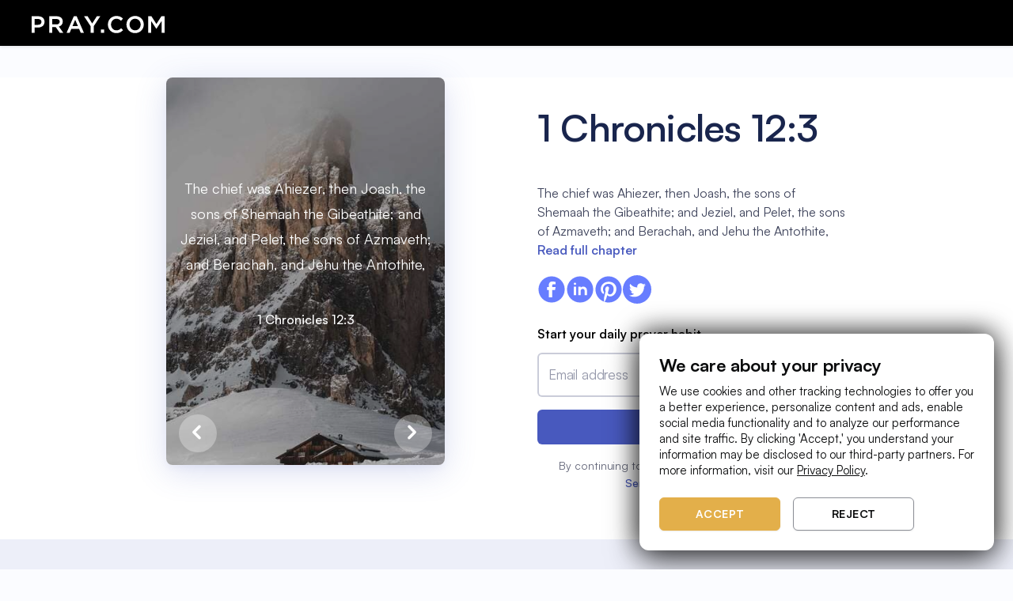

--- FILE ---
content_type: text/html
request_url: https://www.pray.com/bible/kjv/1-chronicles-12-3/
body_size: 291782
content:
<!DOCTYPE html><html><head><meta charSet="utf-8"/><meta http-equiv="x-ua-compatible" content="ie=edge"/><meta name="viewport" content="width=device-width, initial-scale=1, shrink-to-fit=no"/><meta name="generator" content="Gatsby 5.14.3"/><meta data-react-helmet="true" charSet="utf-8"/><meta data-react-helmet="true" name="keywords" content="pray, prayer, faith, connect, empower, purpose, pray.com, subscription, content, bible, stories, sleep"/><meta data-react-helmet="true" name="viewport" content="width=device-width, initial-scale=1.0, user-scalable=no"/><meta data-react-helmet="true" name="description" content="The chief was Ahiezer, then Joash, the sons of Shemaah the Gibeathite; and Jeziel, and Pelet, the sons of Azmaveth; and Berachah, and Jehu the Antothite,"/><meta data-react-helmet="true" name="robots" content="index, follow, max-snippet:-1, max-image-preview:large, max-video-preview:-1"/><meta data-react-helmet="true" name="theme-color" content="#0b0c0d"/><meta data-react-helmet="true" property="fb:app_id" content="260292711225813"/><meta data-react-helmet="true" property="og:site_name" content="Pray"/><meta data-react-helmet="true" property="og:type" content="website"/><meta data-react-helmet="true" property="og:title" content="1 Chronicles 12:3 | The chief was Ahiezer, then Joash, the sons of Shemaah the Gibeathite; and Jeziel, and Pelet, the sons of Azmaveth; and Berachah, and Jehu the Antothite,"/><meta data-react-helmet="true" property="og:description" content="The chief was Ahiezer, then Joash, the sons of Shemaah the Gibeathite; and Jeziel, and Pelet, the sons of Azmaveth; and Berachah, and Jehu the Antothite,"/><meta data-react-helmet="true" property="og:image" content="https://d339bgihw9yfmi.cloudfront.net/web/bible-verses/metadata-images/bible-verse-metadata-1-chronicles-12-3.jpeg"/><meta data-react-helmet="true" property="og:url" content="https://pray.com/bible/kjv/1-chronicles-12-3/"/><meta data-react-helmet="true" property="twitter:title" content="1 Chronicles 12:3 | The chief was Ahiezer, then Joash, the sons of Shemaah the Gibeathite; and Jeziel, and Pelet, the sons of Azmaveth; and Berachah, and Jehu the Antothite,"/><meta data-react-helmet="true" property="twitter:description" content="The chief was Ahiezer, then Joash, the sons of Shemaah the Gibeathite; and Jeziel, and Pelet, the sons of Azmaveth; and Berachah, and Jehu the Antothite,"/><meta data-react-helmet="true" property="twitter:url" content="https://pray.com/bible/kjv/1-chronicles-12-3/"/><meta data-react-helmet="true" name="twitter:card" content="summary_large_image"/><meta data-react-helmet="true" name="twitter:image:alt" content="pray.com"/><style data-href="/bible/styles.ccd1b9954f1df0f3016e.css" data-identity="gatsby-global-css">.Spinner-module--loading--034a2{animation:Spinner-module--spin--15888 2s linear infinite;border:3px solid #fff;border-radius:50%;border-top:3px solid transparent!important;height:20px;margin:0 auto;width:20px}.Spinner-module--small--29d6b{height:16px;width:16px}.Spinner-module--medium--fe47f,.Spinner-module--small--29d6b{border:2px solid #fff;border-top:2px solid transparent!important}.Spinner-module--medium--fe47f{height:32px;width:32px}.Spinner-module--large--72f2d{border:4px solid #fff;border-top:4px solid transparent!important;height:48px;width:48px}.Spinner-module--dark--679f3{border:3px solid #000;border-top:3px solid transparent!important}.Spinner-module--purple--5ac2f{border:3px solid #8854f2;border-top:3px solid transparent!important}.Spinner-module--gold--4f3cd{border:3px solid #e3af4a66;border-top:3px solid #e3af4a!important}@keyframes Spinner-module--spin--15888{0%{transform:rotate(0deg)}to{transform:rotate(1turn)}}span.Text-module--noWrap--1d68b{white-space:nowrap}span.Text-module--block--769df{display:block}.CookieBanner-module--cookieBanner--0b9ab{background-color:var(--color-bg_tertiary);border:1px solid hsla(0,0%,100%,.1);border-radius:12px;bottom:16px;box-shadow:0 -4px 32px rgba(0,0,0,.64),0 12px 40px rgba(0,0,0,.64);left:50%;max-width:min(448px,100vw - 32px);position:fixed;transform:translateX(-50%);width:100%;z-index:9999999999}.CookieBanner-module--cookieBanner--0b9ab .CookieBanner-module--content--63038{padding:24px 16px}.CookieBanner-module--cookieBanner--0b9ab .CookieBanner-module--content--63038 a{color:var(--color-text_primary);text-decoration:underline}.CookieBanner-module--cookieBanner--0b9ab .CookieBanner-module--content--63038 .CookieBanner-module--title--410f4{margin-bottom:8px}.CookieBanner-module--cookieBanner--0b9ab .CookieBanner-module--content--63038 .CookieBanner-module--buttons--ba50a{display:flex;justify-content:space-between;margin-top:24px}.CookieBanner-module--cookieBanner--0b9ab .CookieBanner-module--content--63038 .CookieBanner-module--buttons--ba50a button{color:var(--color-text_primary);flex:1 1}.CookieBanner-module--cookieBanner--0b9ab .CookieBanner-module--content--63038 .CookieBanner-module--buttons--ba50a button:not(:last-of-type){margin-right:16px}@media(min-width:768px){.CookieBanner-module--cookieBanner--0b9ab{bottom:24px;left:unset;max-width:min(448px,100vw - 64px);right:24px;transform:none}.CookieBanner-module--cookieBanner--0b9ab .CookieBanner-module--content--63038{padding:24px}.CookieBanner-module--cookieBanner--0b9ab .CookieBanner-module--content--63038 .CookieBanner-module--buttons--ba50a{justify-content:flex-start}.CookieBanner-module--cookieBanner--0b9ab .CookieBanner-module--content--63038 .CookieBanner-module--buttons--ba50a button{max-width:153px}}*,:after,:before{--tw-border-spacing-x:0;--tw-border-spacing-y:0;--tw-translate-x:0;--tw-translate-y:0;--tw-rotate:0;--tw-skew-x:0;--tw-skew-y:0;--tw-scale-x:1;--tw-scale-y:1;--tw-pan-x: ;--tw-pan-y: ;--tw-pinch-zoom: ;--tw-scroll-snap-strictness:proximity;--tw-gradient-from-position: ;--tw-gradient-via-position: ;--tw-gradient-to-position: ;--tw-ordinal: ;--tw-slashed-zero: ;--tw-numeric-figure: ;--tw-numeric-spacing: ;--tw-numeric-fraction: ;--tw-ring-inset: ;--tw-ring-offset-width:0px;--tw-ring-offset-color:#fff;--tw-ring-color:rgba(147,197,253,.5);--tw-ring-offset-shadow:0 0 #0000;--tw-ring-shadow:0 0 #0000;--tw-shadow:0 0 #0000;--tw-shadow-colored:0 0 #0000;--tw-blur: ;--tw-brightness: ;--tw-contrast: ;--tw-grayscale: ;--tw-hue-rotate: ;--tw-invert: ;--tw-saturate: ;--tw-sepia: ;--tw-drop-shadow: ;--tw-backdrop-blur: ;--tw-backdrop-brightness: ;--tw-backdrop-contrast: ;--tw-backdrop-grayscale: ;--tw-backdrop-hue-rotate: ;--tw-backdrop-invert: ;--tw-backdrop-opacity: ;--tw-backdrop-saturate: ;--tw-backdrop-sepia: ;--tw-contain-size: ;--tw-contain-layout: ;--tw-contain-paint: ;--tw-contain-style: }::backdrop{--tw-border-spacing-x:0;--tw-border-spacing-y:0;--tw-translate-x:0;--tw-translate-y:0;--tw-rotate:0;--tw-skew-x:0;--tw-skew-y:0;--tw-scale-x:1;--tw-scale-y:1;--tw-pan-x: ;--tw-pan-y: ;--tw-pinch-zoom: ;--tw-scroll-snap-strictness:proximity;--tw-gradient-from-position: ;--tw-gradient-via-position: ;--tw-gradient-to-position: ;--tw-ordinal: ;--tw-slashed-zero: ;--tw-numeric-figure: ;--tw-numeric-spacing: ;--tw-numeric-fraction: ;--tw-ring-inset: ;--tw-ring-offset-width:0px;--tw-ring-offset-color:#fff;--tw-ring-color:rgba(147,197,253,.5);--tw-ring-offset-shadow:0 0 #0000;--tw-ring-shadow:0 0 #0000;--tw-shadow:0 0 #0000;--tw-shadow-colored:0 0 #0000;--tw-blur: ;--tw-brightness: ;--tw-contrast: ;--tw-grayscale: ;--tw-hue-rotate: ;--tw-invert: ;--tw-saturate: ;--tw-sepia: ;--tw-drop-shadow: ;--tw-backdrop-blur: ;--tw-backdrop-brightness: ;--tw-backdrop-contrast: ;--tw-backdrop-grayscale: ;--tw-backdrop-hue-rotate: ;--tw-backdrop-invert: ;--tw-backdrop-opacity: ;--tw-backdrop-saturate: ;--tw-backdrop-sepia: ;--tw-contain-size: ;--tw-contain-layout: ;--tw-contain-paint: ;--tw-contain-style: }/*
! tailwindcss v3.4.17 | MIT License | https://tailwindcss.com
*/*,:after,:before{border-color:var(--color-gray-200);border-style:solid;border-width:0;box-sizing:border-box}:after,:before{--tw-content:""}:host,html{-webkit-text-size-adjust:100%;font-feature-settings:normal;-webkit-tap-highlight-color:transparent;font-family:ui-sans-serif,system-ui,sans-serif,Apple Color Emoji,Segoe UI Emoji,Segoe UI Symbol,Noto Color Emoji;font-variation-settings:normal;line-height:1.5;-moz-tab-size:4;-o-tab-size:4;tab-size:4}body{line-height:inherit}hr{border-top-width:1px;color:inherit}abbr:where([title]){-webkit-text-decoration:underline dotted;text-decoration:underline dotted}h1,h2,h3,h4,h5,h6{font-size:inherit;font-weight:inherit}a{color:inherit;text-decoration:inherit}code,kbd,pre,samp{font-feature-settings:normal;font-family:ui-monospace,SFMono-Regular,Menlo,Monaco,Consolas,Liberation Mono,Courier New,monospace;font-size:1em;font-variation-settings:normal}table{border-collapse:collapse;border-color:inherit;text-indent:0}button,input,optgroup,select,textarea{font-feature-settings:inherit;color:inherit;font-variation-settings:inherit;font-weight:inherit;letter-spacing:inherit;line-height:inherit;padding:0}button,input:where([type=button]),input:where([type=reset]),input:where([type=submit]){-webkit-appearance:button;background-color:transparent;background-image:none}:-moz-focusring{outline:auto}:-moz-ui-invalid{box-shadow:none}::-webkit-inner-spin-button,::-webkit-outer-spin-button{height:auto}::-webkit-search-decoration{-webkit-appearance:none}blockquote,dd,dl,figure,h1,h2,h3,h4,h5,h6,hr,p,pre{margin:0}fieldset,menu,ol,ul{margin:0;padding:0}menu,ol,ul{list-style:none}dialog{padding:0}textarea{resize:vertical}input::-moz-placeholder,textarea::-moz-placeholder{color:var(--color-gray-400);opacity:1}input::placeholder,textarea::placeholder{color:var(--color-gray-400);opacity:1}[role=button],button{cursor:pointer}:disabled{cursor:default}audio,canvas,embed,iframe,img,object,svg,video{display:block;vertical-align:middle}img,video{height:auto;max-width:100%}[hidden]:where(:not([hidden=until-found])){display:none}.container{width:100%}@media (min-width:640px){.container{max-width:640px}}@media (min-width:768px){.container{max-width:768px}}@media (min-width:1024px){.container{max-width:1024px}}@media (min-width:1280px){.container{max-width:1280px}}@media (min-width:1536px){.container{max-width:1536px}}.body-lg css{font-family:var(--type-scale-body-lg-font-family);font-size:var(--type-scale-body-lg-font-size);font-weight:var(--type-scale-body-lg-font-weight);letter-spacing:var(--type-scale-body-lg-letter-spacing);line-height:var(--type-scale-body-lg-line-height)}.body-md css{font-family:var(--type-scale-body-md-font-family);font-size:var(--type-scale-body-md-font-size);font-weight:var(--type-scale-body-md-font-weight);letter-spacing:var(--type-scale-body-md-letter-spacing);line-height:var(--type-scale-body-md-line-height)}.body-sm css{font-family:var(--type-scale-body-sm-font-family);font-size:var(--type-scale-body-sm-font-size);font-weight:var(--type-scale-body-sm-font-weight);letter-spacing:var(--type-scale-body-sm-letter-spacing);line-height:var(--type-scale-body-sm-line-height)}.button-lg css{font-family:var(--type-scale-button-lg-font-family);font-size:var(--type-scale-button-lg-font-size);font-weight:var(--type-scale-button-lg-font-weight);letter-spacing:var(--type-scale-button-lg-letter-spacing);line-height:var(--type-scale-button-lg-line-height);text-transform:var(--type-scale-button-lg-font-case)}.button-md css{font-family:var(--type-scale-button-md-font-family);font-size:var(--type-scale-button-md-font-size);font-weight:var(--type-scale-button-md-font-weight);letter-spacing:var(--type-scale-button-md-letter-spacing);line-height:var(--type-scale-button-md-line-height);text-transform:var(--type-scale-button-md-font-case)}.button-sm css{font-family:var(--type-scale-button-sm-font-family);font-size:var(--type-scale-button-sm-font-size);font-weight:var(--type-scale-button-sm-font-weight);letter-spacing:var(--type-scale-button-sm-letter-spacing);line-height:var(--type-scale-button-sm-line-height);text-transform:var(--type-scale-button-sm-font-case)}.heading-2xl css{font-family:var(--type-scale-heading-2xl-font-family);font-size:var(--type-scale-heading-2xl-font-size);font-weight:var(--type-scale-heading-2xl-font-weight);letter-spacing:var(--type-scale-heading-2xl-letter-spacing);line-height:var(--type-scale-heading-2xl-line-height)}.heading-3xl css{font-family:var(--type-scale-heading-3xl-font-family);font-size:var(--type-scale-heading-3xl-font-size);font-weight:var(--type-scale-heading-3xl-font-weight);letter-spacing:var(--type-scale-heading-3xl-letter-spacing);line-height:var(--type-scale-heading-3xl-line-height)}.heading-4xl css{font-family:var(--type-scale-heading-4xl-font-family);font-size:var(--type-scale-heading-4xl-font-size);font-weight:var(--type-scale-heading-4xl-font-weight);letter-spacing:var(--type-scale-heading-4xl-letter-spacing);line-height:var(--type-scale-heading-4xl-line-height)}.heading-5xl css{font-family:var(--type-scale-heading-5xl-font-family);font-size:var(--type-scale-heading-5xl-font-size);font-weight:var(--type-scale-heading-5xl-font-weight);letter-spacing:var(--type-scale-heading-5xl-letter-spacing);line-height:var(--type-scale-heading-5xl-line-height)}.heading-lg css{font-family:var(--type-scale-heading-lg-font-family);font-size:var(--type-scale-heading-lg-font-size);font-weight:var(--type-scale-heading-lg-font-weight);letter-spacing:var(--type-scale-heading-lg-letter-spacing);line-height:var(--type-scale-heading-lg-line-height)}.heading-md css{font-family:var(--type-scale-heading-md-font-family);font-size:var(--type-scale-heading-md-font-size);font-weight:var(--type-scale-heading-md-font-weight);letter-spacing:var(--type-scale-heading-md-letter-spacing);line-height:var(--type-scale-heading-md-line-height)}.heading-sm css{font-family:var(--type-scale-heading-sm-font-family);font-size:var(--type-scale-heading-sm-font-size);font-weight:var(--type-scale-heading-sm-font-weight);letter-spacing:var(--type-scale-heading-sm-letter-spacing);line-height:var(--type-scale-heading-sm-line-height)}.heading-xl css{font-family:var(--type-scale-heading-xl-font-family);font-size:var(--type-scale-heading-xl-font-size);font-weight:var(--type-scale-heading-xl-font-weight);letter-spacing:var(--type-scale-heading-xl-letter-spacing);line-height:var(--type-scale-heading-xl-line-height)}.visible{visibility:visible}.collapse{visibility:collapse}.static{position:static}.fixed{position:fixed}.absolute{position:absolute}.relative{position:relative}.inset-0{inset:0}.bottom-full{bottom:100%}.left-1\/2{left:50%}.left-\[22px\]{left:22px}.right-0{right:0}.top-1\/2{top:50%}.z-10{z-index:10}.z-\[1000\]{z-index:1000}.z-\[100\]{z-index:100}.m-6{margin:1.5rem}.mx-2{margin-left:.5rem;margin-right:.5rem}.mb-2{margin-bottom:.5rem}.ml-2{margin-left:.5rem}.mr-2{margin-right:.5rem}.block{display:block}.inline{display:inline}.\!flex{display:flex!important}.flex{display:flex}.grid{display:grid}.hidden{display:none}.size-8{height:2rem;width:2rem}.h-5{height:1.25rem}.max-h-\[300px\]{max-height:300px}.w-\[155px\]{width:155px}.w-\[16px\]{width:16px}.w-\[275px\]{width:275px}.w-\[280px\]{width:280px}.w-\[480px\]{width:480px}.w-full{width:100%}.flex-1{flex:1 1 0%}.-translate-x-1\/2{--tw-translate-x:-50%}.-translate-x-1\/2,.-translate-y-1\/2{transform:translate(var(--tw-translate-x),var(--tw-translate-y)) rotate(var(--tw-rotate)) skewX(var(--tw-skew-x)) skewY(var(--tw-skew-y)) scaleX(var(--tw-scale-x)) scaleY(var(--tw-scale-y))}.-translate-y-1\/2{--tw-translate-y:-50%}.translate-x-8{--tw-translate-x:2rem}.rotate-180,.translate-x-8{transform:translate(var(--tw-translate-x),var(--tw-translate-y)) rotate(var(--tw-rotate)) skewX(var(--tw-skew-x)) skewY(var(--tw-skew-y)) scaleX(var(--tw-scale-x)) scaleY(var(--tw-scale-y))}.rotate-180{--tw-rotate:180deg}.transform{transform:translate(var(--tw-translate-x),var(--tw-translate-y)) rotate(var(--tw-rotate)) skewX(var(--tw-skew-x)) skewY(var(--tw-skew-y)) scaleX(var(--tw-scale-x)) scaleY(var(--tw-scale-y))}.cursor-default{cursor:default}.cursor-pointer{cursor:pointer}.resize{resize:both}.flex-col{flex-direction:column}.items-center{align-items:center}.gap-1{gap:.25rem}.gap-2{gap:.5rem}.gap-4{gap:1rem}.overflow-y-auto{overflow-y:auto}.truncate{overflow:hidden;text-overflow:ellipsis;white-space:nowrap}.rounded-2xl{border-radius:1rem}.rounded-lg{border-radius:.5rem}.border{border-width:1px}.border-none{border-style:none}.\!border-\[\#2975ea\]{--tw-border-opacity:1!important;border-color:rgb(41 117 234/var(--tw-border-opacity,1))!important}.bg-\[\#18191C\]{--tw-bg-opacity:1;background-color:rgb(24 25 28/var(--tw-bg-opacity,1))}.bg-\[\#3A3C40\]{--tw-bg-opacity:1;background-color:rgb(58 60 64/var(--tw-bg-opacity,1))}.bg-black{--tw-bg-opacity:1;background-color:rgb(0 0 0/var(--tw-bg-opacity,1))}.bg-transparent{background-color:transparent}.bg-white{--tw-bg-opacity:1;background-color:rgb(255 255 255/var(--tw-bg-opacity,1))}.bg-gradient-to-l{background-image:linear-gradient(to left,var(--tw-gradient-stops))}.from-\[\#f05c5c\]{--tw-gradient-from:#f05c5c var(--tw-gradient-from-position);--tw-gradient-to:rgba(240,92,92,0) var(--tw-gradient-to-position);--tw-gradient-stops:var(--tw-gradient-from),var(--tw-gradient-to)}.to-\[\#2975ea\]{--tw-gradient-to:#2975ea var(--tw-gradient-to-position)}.stroke-gray-500{stroke:var(--color-gray-500)}.p-4{padding:1rem}.p-5{padding:1.25rem}.px-2{padding-left:.5rem;padding-right:.5rem}.px-4{padding-left:1rem;padding-right:1rem}.py-2{padding-bottom:.5rem;padding-top:.5rem}.py-\[10px\]{padding-bottom:10px;padding-top:10px}.pb-2{padding-bottom:.5rem}.pt-6{padding-top:1.5rem}.\!font-medium{font-weight:500!important}.font-bold{font-weight:700}.\!text-\[\#DEDFE3\]{--tw-text-opacity:1!important;color:rgb(222 223 227/var(--tw-text-opacity,1))!important}.text-white{--tw-text-opacity:1;color:rgb(255 255 255/var(--tw-text-opacity,1))}.opacity-100{opacity:1}.opacity-45{opacity:.45}.outline{outline-style:solid}.blur{--tw-blur:blur(8px)}.blur,.filter{filter:var(--tw-blur) var(--tw-brightness) var(--tw-contrast) var(--tw-grayscale) var(--tw-hue-rotate) var(--tw-invert) var(--tw-saturate) var(--tw-sepia) var(--tw-drop-shadow)}.transition-all{transition-duration:.15s;transition-property:all;transition-timing-function:cubic-bezier(.4,0,.2,1)}.duration-100{transition-duration:.1s}.group:hover .group-hover\:flex{display:flex}@media (min-width:768px){.md\:px-6{padding-left:1.5rem;padding-right:1.5rem}.md\:py-9{padding-bottom:2.25rem;padding-top:2.25rem}}:root{--opacity-10-on-dark:#ffffff1a;--opacity-10-on-light:#0b0c0d1a;--opacity-5-on-dark:#ffffff0d;--opacity-5-on-light:#0b0c0d0d;--font-wide:0.03125rem;--font-line-height-1:1rem;--font-line-height-2:1.25rem;--font-line-height-3:1.5rem;--font-line-height-4:1.75rem;--font-line-height-5:2rem;--font-line-height-6:2.5rem;--font-line-height-7:3rem;--font-line-height-8:3.5rem;--font-size-1:0.75rem;--font-size-2:0.875rem;--font-size-3:1rem;--font-size-4:1.25rem;--font-size-5:1.5rem;--font-size-6:1.75rem;--font-size-7:2rem;--font-size-8:2.5rem;--font-size-9:3rem;--font-size-10:4rem;--font-size-11:4.75rem;--font-size-12:6rem;--font-size-13:7.5rem;--font-weight-regular:400;--font-weight-medium:500;--font-weight-bold:700;--light-color-text-primary:var(--color-gray-900);--light-color-text-secondary:var(--color-gray-500);--light-color-text-tertiary:var(--color-gray-400);--light-color-text-disabled:var(--color-gray-400);--light-color-text-inverse:var(--color-white);--light-color-text-error:var(--color-red-600);--light-color-text-success:var(--color-green-500);--light-color-text-info:var(--color-blue-500);--light-color-text-alert:var(--color-orange-400);--dark-color-text-primary:var(--color-white);--dark-color-text-secondary:var(--color-gray-200);--dark-color-text-disabled:var(--color-gray-600);--dark-color-text-inverse:var(--color-gray-900);--dark-color-text-error:var(--color-red-200);--dark-color-text-success:var(--color-green-200);--dark-color-text-info:var(--color-blue-200);--dark-color-text-alert:var(--color-orange-200);--pray-featured-color:var(--color-gold-200)}.theme-dark,:root{--button-default-color:var(--color-white);--button-primary-color:var(--color-gray-900);--button-primary-border-color:var(--color-gray-900);--button-primary-background-color:var(--color-white);--button-secondary-color:var(--color-white);--button-secondary-border-color:var(--color-white);--button-secondary-background-color:transparent;--text-primary-color:var(--dark-color-text-primary);--text-secondary-color:var(--dark-color-text-secondary);--text-muted-color:var(--dark-color-text-disabled);--text-success-color:var(--dark-color-text-success);--text-error-color:var(--dark-color-text-error);--select-color-bg:var(--color-gray-800);--select-color-bg-hover:var(--color-gray-900);--background-primary-color:var(--color-white);--color-bg-comp:var(--color-gray-800);--color-bg-destructive:var(--color-red-300);--color-bg-disabled:var(--color-gray-900);--color-bg-draft:var(--color-gray-700);--color-bg-destructive-default:#e71d20;--color-bg-featured:#fff;--color-bg-highlight:var(--color-system-crome-highlight);--color-bg-inverse-primary:var(--color-white);--color-bg-inverse-secondary:var(--color-gray-50);--color-bg-nav:var(--color-gray-900);--color-bg-primary:var(--color-gray-900);--color-bg-primary-overlay:var(--opacity-5-on-dark);--color-bg-publish:var(--color-green-700);--color-bg-schedule:var(--color-purple-700);--color-bg-secondary:var(--color-gray-800);--color-bg-selected-primary:var(--color-white);--color-bg-selected-secondary:var(--color-gray-50);--color-bg-tertiary:var(--color-gray-700);--color-bg-unpublished:#fcbebe;--color-bg-failed:var(--color-red-100);--color-bg-unselected-primary:var(--color-gray-800);--color-bg-unselected-secondary:var(--color-gray-700);--color-border-disabled:var(--color-gray-700);--color-border-focus:var(--color-system-crome-focus);--color-border-primary:var(--color-white);--color-border-secondary:var(--color-gray-500);--color-border-tertiary:var(--color-gray-700);--color-border-weak:var(--color-gray-600);--color-icon-alert:var(--color-orange-200);--color-icon-disabled:var(--color-gray-500);--color-icon-error:var(--color-red-200);--color-icon-featured:var(--color-gold-200);--color-icon-info:var(--color-blue-200);--color-icon-inverse-primary:#fff;--color-icon-primary:var(--color-white);--color-icon-primary-disabled:var(--color-gray-500);--color-icon-secondary:var(--color-gray-100);--color-icon-success:var(--color-green-200);--color-text-alert:var(--color-orange-200);--color-text-disabled:var(--color-gray-500);--color-text-draft:var(--color-gray-200);--color-text-error:var(--color-red-200);--color-text-info:var(--color-blue-200);--color-text-primary:var(--color-white);--color-text-primary-inverse:var(--color-gray-900);--color-text-publish:var(--color-green-200);--color-text-schedule:var(--color-purple-200);--color-text-secondary:var(--color-gray-100);--color-text-success:var(--color-green-200);--color-text-tertiary:var(--color-gray-200);--color-text-unpublished:#670405;--color-text-failed:var(--color-red-950)}.theme-light{--button-default-color:var(--color-gray-900);--button-primary-color:var(--color-white);--button-primary-border-color:var(--color-gray-900);--button-primary-background-color:var(--color-gray-900);--button-secondary-color:var(--color-gray-900);--button-secondary-border-color:var(--color-gray-900);--button-secondary-background-color:transparent;--button-tertiary-color:var(--color-gray-900);--button-tertiary-border-color:var(--color-gray-900);--button-tertiary-background-color:var(--color-white);--button-danger-color:var(--color-white);--button-danger-border-color:var(--color-bg-destructive-default);--button-danger-background-color:var(--color-bg-destructive-default);--text-primary-color:var(--light-color-text-primary);--text-secondary-color:var(--light-color-text-secondary);--text-tertiary-color:var(--light-color-text-tertiary);--text-muted-color:var(--light-color-text-disabled);--text-success-color:var(--light-color-text-success);--text-error-color:var(--light-color-text-error);--chip-color-bg-primary-disabled:var(--color-gray-50);--chip-color-bg-primary-selected-default:var(--color-gray-900);--chip-color-bg-primary-selected-hover:var(--color-gray-600);--chip-color-bg-primary-unselected-default:var(--color-gray-50);--chip-color-bg-primary-unselected-hover:var(--color-gray-100);--chip-color-text-primary-selected:var(--color-white);--chip-color-text-primary-unselected:var(--color-gray-900);--chip-color-text-primary-disabled:var(--color-gray-300);--chip-color-border-focus:var(--color-system-crome-focus);--select-color-bg:var(--color-white);--select-color-bg-hover:var(--color-gray-100);--background-primary-color:var(--color-gray-900);--color-bg-featured:#e3af4a33;--color-bg-inverse-primary:var(--color-black);--color-bg-inverse-secondary:var(--color-gray-800);--color-bg-primary-overlay:var(--opacity-5-on-light);--color-bg-selected-primary:var(--color-gray-900);--color-bg-selected-secondary:var(--color-gray-600);--color-bg-unselected-primary:var(--color-gray-50);--color-border-disabled:var(--color-gray-200);--color-icon-featured:var(--color-gold-200);--color-icon-primary-disabled:var(--color-gray-100);--color-text-info:var(--color-blue-500);--color-text-success:var(--color-green-500)}.theme-dark,:root{--color-pray_primary:#0b0c0d;--color-pray_secondary:#fff;--color-pray_featured:#e3af4a;--color-bg_primary:#0b0c0d;--color-bg_secondary:#18191c;--color-bg_secondary_opacity_50:#18191c50;--color-bg_tertiary:#1f2024;--color-bg_field:#1f2024;--color-overlay_bg_primary:#00000045;--color-overlay_bg_secondary:#ffffff20;--color-overlay_bg_featured:#e3af4a20;--color-text_primary:#fff;--color-text_secondary:#a6a8ad;--color-text_tertiary:#0b0c0d;--color-text_featured:#e3af4a;--color-border_divider:#2c2e33;--color-border_highlight:#fff;--color-border_covers:#ffffff10;--color-border_field:hsla(0,0%,100%,.1);--color-border_field_hover:#ebeef5;--color-attention:#ff5b59;--color-success:#0dce94;--color-icon_primary:#fff;--color-icon_secondary:#3c3c3d}.theme-light{--color-pray_primary:#fff;--color-pray_secondary:#0b0c0d;--color-pray_featured:#e3af4a;--color-bg_primary:#fff;--color-bg_secondary:#18191c;--color-bg_secondary_opacity_50:#18191c50;--color-bg_tertiary:#fff;--color-bg_field:#fff;--color-overlay_bg_primary:#0b0c0d45;--color-overlay_bg_secondary:#0b0c0d20;--color-overlay_bg_featured:#e3af4a20;--color-text_primary:#0b0c0d;--color-text_secondary:#fff;--color-text_tertiary:#0b0c0d60;--color-text_featured:#e3af4a;--color-text_muted:#6c6e73;--color-border_divider:#2c2e33;--color-border_highlight:#0b0c0d;--color-border_covers:#0b0c0d10;--color-border_field:#8c8f96;--color-border_field_hover:#0b0c0d;--color-attention:#ff5b59;--color-success:#0dce94;--color-icon_primary:#0b0c0d;--color-icon_secondary:#3c3c3d}:root{--font-family-default:"Satoshi",sans-serif;--letter-spacing-button:0.031rem;--text-transform-button:uppercase;--text-decoration-link:underline}@media(min-width:0px){:root{--heading-5xl-weight:var(--font-weight-bold);--heading-5xl-font-size:var(--font-size-8);--heading-5xl-line-height:var(--font-line-height-7);--heading-4xl-weight:var(--font-weight-bold);--heading-4xl-font-size:var(--font-size-7);--heading-4xl-line-height:var(--font-line-height-6);--heading-3xl-weight:var(--font-weight-bold);--heading-3xl-font-size:var(--font-size-5);--heading-3xl-line-height:var(--font-line-height-4);--heading-2xl-weight:var(--font-weight-bold);--heading-2xl-font-size:var(--font-size-5);--heading-2xl-line-height:var(--font-line-height-4);--heading-xl-weight:var(--font-weight-bold);--heading-xl-font-size:var(--font-size-4);--heading-xl-line-height:var(--font-line-height-3);--heading-lg-weight:var(--font-weight-bold);--heading-lg-font-size:var(--font-size-3);--heading-lg-line-height:var(--font-line-height-3);--heading-md-weight:var(--font-weight-medium);--heading-md-font-size:var(--font-size-2);--heading-md-line-height:var(--font-line-height-2);--heading-sm-weight:var(--font-weight-medium);--heading-sm-font-size:var(--font-size-1);--heading-sm-line-height:var(--font-line-height-1);--body-lg-weight:var(--font-weight-regular);--body-lg-font-size:var(--font-size-3);--body-lg-line-height:var(--font-line-height-3);--body-md-weight:var(--font-weight-regular);--body-md-font-size:var(--font-size-2);--body-md-line-height:var(--font-line-height-2);--body-sm-weight:var(--font-weight-regular);--body-sm-font-size:var(--font-size-1);--body-sm-line-height:var(--font-line-height-1)}}@media(min-width:768px){:root{--heading-5xl-weight:var(--font-weight-bold);--heading-5xl-font-size:var(--font-size-9);--heading-5xl-line-height:var(--font-line-height-8);--heading-4xl-weight:var(--font-weight-bold);--heading-4xl-font-size:var(--font-size-8);--heading-4xl-line-height:var(--font-line-height-7);--heading-3xl-weight:var(--font-weight-bold);--heading-3xl-font-size:var(--font-size-7);--heading-3xl-line-height:var(--font-line-height-6);--heading-2xl-weight:var(--font-weight-bold);--heading-2xl-font-size:var(--font-size-6);--heading-2xl-line-height:var(--font-line-height-5);--heading-xl-weight:var(--font-weight-bold);--heading-xl-font-size:var(--font-size-5);--heading-xl-line-height:var(--font-line-height-4);--heading-lg-weight:var(--font-weight-bold);--heading-lg-font-size:var(--font-size-4);--heading-lg-line-height:var(--font-line-height-3);--heading-md-weight:var(--font-weight-medium);--heading-md-font-size:var(--font-size-3);--heading-md-line-height:var(--font-line-height-3);--heading-sm-weight:var(--font-weight-medium);--heading-sm-font-size:var(--font-size-2);--heading-sm-line-height:var(--font-line-height-2);--body-md-font-size:var(--font-size-3);--body-md-line-height:var(--font-line-height-3);--body-md-weight:var(--font-weight-regular);--body-md-font-size:var(--font-size-2);--body-md-line-height:var(--font-line-height-2);--body-sm-weight:var(--font-weight-regular);--body-sm-font-size:var(--font-size-1);--body-sm-line-height:var(--font-line-height-1)}}.theme-light{--color-bg-ai:var(--color-purple-100);--color-bg-ai-hover:var(--color-purple-400);--color-bg-smart:var(--color-purple-400);--color-bg-avatar:var(--color-gray-50);--color-bg-comp:var(--color-white);--color-bg-destructive:var(--color-red-500);--color-bg-destructive-hover:var(--color-red-400);--color-bg-destructive-weak:var(--color-red-50);--color-bg-disabled:var(--color-gray-50);--color-bg-draft:var(--color-gray-50);--color-bg-highlight:var(--color-system-crome-highlight);--color-bg-informative-subtle:var(--color-blue-100);--color-bg-informative-weak:var(--color-blue-50);--color-bg-nav:var(--color-gray-900);--color-bg-null:var(--opacity-no-contrast-on-light);--color-bg-overlay-high-contrast:var(--opacity-high-contrast-on-light);--color-bg-overlay-low-contrast:var(--opacity-low-contrast-on-light);--color-bg-overlay-medium-contrast:var(--opacity-medium-contrast-on-light);--color-bg-overlay-very-high-contrast:var(--opacity-modal-constrast);--color-bg-premium:var(--color-gold-200);--color-bg-premium-subtle:var(--color-gold-100);--color-bg-premium-weak:var(--color-gold-50);--color-bg-primary:var(--color-gray-50);--color-bg-primary-enabled:var(--color-gray-50);--color-bg-primary-hover:var(--color-gray-50);--color-bg-primary-inverse:var(--color-black);--color-bg-primary-pressed:var(--color-gray-100);--color-bg-primary-selected:var(--color-gray-900);--color-bg-primary-unslelected:var(--color-gray-50);--color-bg-publish:var(--color-green-100);--color-bg-schedule:var(--color-purple-100);--color-bg-secondary:var(--color-gray-100);--color-bg-secondary-inverse:var(--color-gray-800);--color-bg-secondary-selected:var(--color-gray-600);--color-bg-skeleton:var(--color-gray-50);--color-bg-smart:var(--color-purple-50);--color-bg-smart-subtle:var(--color-purple-100);--color-bg-smart-weak:var(--color-purple-50);--color-bg-success:var(--color-green-400);--color-bg-success-subtle:var(--color-green-100);--color-bg-success-weak:var(--color-green-50);--color-bg-surface:var(--color-white);--color-bg-tertiary:var(--color-gray-200);--color-bg-unselected-secondary:var(--color-gray-100);--color-border-ai:var(--color-purple-200);--color-border-ai-hover:var(--color-purple-400);--color-border-destructive:var(--color-red-100);--color-border-disabled:var(--color-gray-50);--color-border-focus:var(--color-system-crome-focus);--color-border-high-contrast:var(--opacity-high-contrast-on-light);--color-border-informative:var(--color-blue-100);--color-border-medium-contrast:var(--opacity-medium-contrast-on-light);--color-border-positive:var(--color-green-100);--color-border-premium:var(--color-gold-100);--color-border-primary:var(--color-gray-900);--color-border-secondary:var(--color-gray-300);--color-border-smart:var(--color-purple-100);--color-border-tertiary:var(--color-gray-100);--color-border-warning:var(--color-orange-100);--color-border-weak:var(--color-gray-50);--color-icon-ai:var(--color-purple-400);--color-icon-ai-hover:var(--color-white);--color-icon-alert:var(--color-orange-500);--color-icon-disabled:var(--color-gray-200);--color-icon-error:var(--color-red-600);--color-icon-info:var(--color-blue-500);--color-icon-inverse-primary:var(--color-white);--color-icon-premium:var(--color-gold-300);--color-icon-primary:var(--color-gray-700);--color-icon-primary-disabled:var(--color-gray-200);--color-icon-secondary:var(--color-gray-500);--color-icon-smart:var(--color-purple-400);--color-icon-success:var(--color-green-500);--color-icon-voice-blue:var(--color-blue-500);--color-icon-voice-green:var(--color-green-500);--color-icon-voice-pink:var(--color-pink-500);--color-icon-voice-purple:var(--color-purple-500);--color-icon-voice-sky:var(--color-tuquoise-500);--color-text-alert:var(--color-orange-400);--color-text-disabled:var(--color-gray-300);--color-text-draft:var(--color-gray-500);--color-text-error:var(--color-red-600);--color-text-informative:var(--color-blue-500);--color-text-informative-high-contrast:var(--color-blue-800);--color-text-informative-low-contrast:var(--color-blue-700);--color-text-positive:var(--color-green-500);--color-text-positive-high-contrast:var(--color-green-800);--color-text-positive-low-contrast:var(--color-green-700);--color-text-premium-high-contrast:var(--color-gold-800);--color-text-premium-low-contrast:var(--color-gold-700);--color-text-primary:var(--color-gray-900);--color-text-primary-inverse:var(--color-white);--color-text-publish:var(--color-green-700);--color-text-schedule:var(--color-purple-700);--color-text-secondary:var(--color-gray-500);--color-text-smart-high-contrast:var(--color-purple-800);--color-text-smart-low-contrast:var(--color-purple-700);--color-text-tertiary:var(--color-gray-400)}.theme-dark{--color-bg-ai:var(--color-purple-400);--color-bg-ai-hover:var(--color-purple-200);--color-bg-smart:var(--color-purple-200);--color-bg-avatar:var(--color-gray-700);--color-bg-comp:var(--color-gray-800);--color-bg-destructive:var(--color-red-300);--color-bg-destructive-hover:var(--color-red-200);--color-bg-destructive-weak:var(--color-red-900);--color-bg-disabled:var(--color-gray-600);--color-bg-draft:var(--opacity-medium-contrast-on-dark);--color-bg-highlight:var(--color-system-crome-highlight);--color-bg-informative-subtle:var(--color-blue-800);--color-bg-informative-weak:var(--color-blue-900);--color-bg-nav:var(--color-gray-900);--color-bg-null:var(--opacity-no-contrast-on-dark);--color-bg-overlay-high-contrast:var(--opacity-high-contrast-on-dark);--color-bg-overlay-low-contrast:var(--opacity-low-contrast-on-dark);--color-bg-overlay-medium-contrast:var(--opacity-medium-contrast-on-dark);--color-bg-overlay-very-high-contrast:var(--opacity-modal-constrast);--color-bg-premium:var(--color-gold-100);--color-bg-premium-subtle:var(--color-gold-800);--color-bg-premium-weak:var(--color-gold-900);--color-bg-primary:var(--color-gray-900);--color-bg-primary-enabled:var(--color-gray-700);--color-bg-primary-hover:var(--opacity-medium-contrast-on-dark);--color-bg-primary-inverse:var(--color-white);--color-bg-primary-pressed:var(--opacity-high-contrast-on-dark);--color-bg-primary-selected:var(--color-white);--color-bg-primary-unslelected:var(--color-gray-800);--color-bg-publish:var(--color-green-700);--color-bg-schedule:var(--color-purple-700);--color-bg-secondary:var(--color-gray-800);--color-bg-secondary-inverse:var(--color-gray-50);--color-bg-secondary-selected:var(--color-gray-50);--color-bg-skeleton:var(--color-gray-700);--color-bg-smart:var(--color-purple-900);--color-bg-smart-subtle:var(--color-purple-800);--color-bg-smart-weak:var(--color-purple-900);--color-bg-success:var(--color-green-200);--color-bg-success-subtle:var(--color-green-800);--color-bg-success-weak:var(--color-green-900);--color-bg-surface:var(--color-gray-900);--color-bg-tertiary:var(--color-gray-700);--color-bg-unselected-secondary:var(--color-gray-700);--color-border-ai:var(--color-purple-600);--color-border-ai-hover:var(--color-purple-200);--color-border-destructive:var(--color-red-700);--color-border-disabled:var(--color-gray-800);--color-border-focus:var(--color-system-crome-focus);--color-border-high-contrast:var(--opacity-high-contrast-on-dark);--color-border-informative:var(--color-blue-700);--color-border-medium-contrast:var(--opacity-medium-contrast-on-dark);--color-border-positive:var(--color-green-700);--color-border-premium:var(--color-gold-700);--color-border-primary:var(--color-white);--color-border-secondary:var(--color-gray-500);--color-border-smart:var(--color-purple-700);--color-border-tertiary:var(--color-gray-600);--color-border-warning:var(--color-orange-700);--color-border-weak:var(--color-gray-600);--color-icon-ai:var(--color-white);--color-icon-ai-hover:var(--color-white);--color-icon-alert:var(--color-orange-200);--color-icon-disabled:var(--color-gray-500);--color-icon-error:var(--color-red-200);--color-icon-info:var(--color-blue-200);--color-icon-inverse-primary:var(--color-black);--color-icon-premium:var(--color-gold-200);--color-icon-primary:var(--color-white);--color-icon-primary-disabled:var(--color-gray-500);--color-icon-secondary:var(--color-gray-100);--color-icon-smart:var(--color-purple-200);--color-icon-success:var(--color-green-200);--color-icon-voice-blue:var(--color-blue-200);--color-icon-voice-green:var(--color-green-200);--color-icon-voice-pink:var(--color-pink-200);--color-icon-voice-purple:var(--color-purple-200);--color-icon-voice-sky:var(--color-tuquoise-200);--color-text-alert:var(--color-orange-200);--color-text-disabled:var(--color-gray-900);--color-text-draft:var(--color-gray-200);--color-text-error:var(--color-red-200);--color-text-informative:var(--color-blue-200);--color-text-informative-high-contrast:var(--color-blue-50);--color-text-informative-low-contrast:var(--color-blue-100);--color-text-positive:var(--color-green-200);--color-text-positive-high-contrast:var(--color-green-50);--color-text-positive-low-contrast:var(--color-green-100);--color-text-premium-high-contrast:var(--color-gold-50);--color-text-premium-low-contrast:var(--color-gold-100);--color-text-primary:var(--color-white);--color-text-primary-inverse:var(--color-gray-900);--color-text-publish:var(--color-green-200);--color-text-schedule:var(--color-purple-200);--color-text-secondary:var(--color-gray-100);--color-text-smart-high-contrast:var(--color-purple-50);--color-text-smart-low-contrast:var(--color-purple-100);--color-text-tertiary:var(--color-gray-200)}:root{--color-black:#000;--color-white:#fff;--color-blue-100:#c5d0fb;--color-blue-200:#90a9f8;--color-blue-300:#638cf8;--color-blue-400:#387af0;--color-blue-50:#f1f3fe;--color-blue-500:#2261d3;--color-blue-600:#184087;--color-blue-700:#082559;--color-blue-800:#061e4c;--color-blue-900:#010b23;--color-gold-100:#f9ce8e;--color-gold-200:#e3af4a;--color-gold-300:#b38937;--color-gold-400:#947333;--color-gold-50:#fdf2e5;--color-gold-500:#775a22;--color-gold-600:#4d3a13;--color-gold-700:#2d2008;--color-gold-800:#241a05;--color-gold-900:#120b02;--color-gray-100:#dedfe3;--color-gray-200:#a6a8ad;--color-gray-300:#8c8f96;--color-gray-400:#71747b;--color-gray-50:#f2f3f4;--color-gray-500:#56585e;--color-gray-600:#3a3c40;--color-gray-700:#1f2024;--color-gray-800:#18191c;--color-gray-900:#0b0c0d;--color-green-100:#b6e2cb;--color-green-200:#85c2a1;--color-green-300:#52b27f;--color-green-400:#1cab5f;--color-green-50:#ecf9ed;--color-green-500:#188149;--color-green-600:#0b5b30;--color-green-700:#04341a;--color-green-800:#052916;--color-green-900:#010f08;--color-orange-100:#f7c1b5;--color-orange-200:#f68f6f;--color-orange-300:#e57038;--color-orange-400:#c95b22;--color-orange-50:#fdf1ef;--color-orange-500:#a34515;--color-orange-600:#6b2d0d;--color-orange-700:#441803;--color-orange-800:#381100;--color-orange-900:#1b0601;--color-pink-100:#fdbcc8;--color-pink-200:#fb839f;--color-pink-300:#fa5686;--color-pink-400:#ea3979;--color-pink-50:#fef0f2;--color-pink-500:#da1b60;--color-pink-600:#84153d;--color-pink-700:#5c0523;--color-pink-800:#48051b;--color-pink-900:#210109;--color-purple-100:#d2c7f9;--color-purple-200:#b097fc;--color-purple-300:#9872f8;--color-purple-400:#8854f2;--color-purple-50:#f4f2fe;--color-purple-500:#7c32e6;--color-purple-600:#541aa8;--color-purple-700:#360a76;--color-purple-800:#2c0665;--color-purple-900:#12022f;--color-red-100:#fcbebe;--color-red-200:#fa8686;--color-red-300:#fa6061;--color-red-400:#ea4345;--color-red-50:#fef0f0;--color-red-500:#e71d20;--color-red-600:#aa0e0f;--color-red-700:#670405;--color-red-800:#540304;--color-red-900:#220101;--color-system-crome-focus:#5e9ed6;--color-system-crome-highlight:#accef7;--color-tuquoise-100:#ade1df;--color-tuquoise-200:#7ebebe;--color-tuquoise-300:#4ba9a8;--color-tuquoise-400:#239998;--color-tuquoise-50:#dcf9f9;--color-tuquoise-500:#1a7a79;--color-tuquoise-600:#144d4c;--color-tuquoise-700:#042f2e;--color-tuquoise-800:#042525;--color-tuquoise-900:#010e0e;--font-font-size-12:0.75rem;--font-font-size-14:0.875rem;--font-font-size-16:1rem;--font-font-size-20:1.25rem;--font-font-size-24:1.5rem;--font-font-size-28:1.75rem;--font-font-size-32:2rem;--font-font-size-40:2.5rem;--font-font-size-48:3rem;--font-font-size-64:4rem;--font-font-size-76:4.75rem;--font-font-size-96:6rem;--font-font-size-120:7.5rem;--font-letter-spacing--1_5:-0.09375rem;--font-letter-spacing--0_5:-0.03125rem;--font-letter-spacing-0:0rem;--font-letter-spacing-0_5:0.03125rem;--font-letter-spacing-1_5:0.09375rem;--font-line-height-16:1rem;--font-line-height-20:1.25rem;--font-line-height-24:1.5rem;--font-line-height-28:1.75rem;--font-line-height-32:2rem;--font-line-height-40:2.5rem;--font-line-height-48:3rem;--font-line-height-56:3.5rem;--font-line-height-64:4rem;--font-paragraph-spacing-null:0rem;--font-paragraph-spacing-16:1rem;--font-paragraph-spacing-20:1.25rem;--font-paragraph-spacing-24:1.5rem;--font-paragraph-spacing-28:1.75rem;--font-paragraph-spacing-32:2rem;--font-paragraph-spacing-40:2.5rem;--font-paragraph-spacing-48:3rem;--motion-duration-xxs:3.125rem;--motion-duration-xs:6.25rem;--motion-duration-sm:12.5rem;--motion-duration-md:18.75rem;--motion-duration-lg:25rem;--motion-duration-xl:31.25rem;--motion-duration-2xl:37.5rem;--motion-duration-3xl:43.75rem;--radius-small:0.375rem;--radius-medium:0.75rem;--radius-large:1.5rem;--radius-round:624.9375rem;--scale-4:0.25rem;--scale-6:0.375rem;--scale-8:0.5rem;--scale-12:0.75rem;--scale-16:1rem;--scale-20:1.25rem;--scale-24:1.5rem;--scale-32:2rem;--scale-40:2.5rem;--scale-48:3rem;--scale-56:3.5rem;--scale-64:4rem;--scale-72:4.5rem;--scale-80:5rem;--scale-108:6.75rem;--scale-128:8rem;--scale-180:11.25rem;--scale-9999:624.9375rem;--font-font-case-uppercase:uppercase;--font-font-family-base-font-sans:Satoshi;--font-font-weight-bold:bold;--font-font-weight-medium:medium;--font-font-weight-regular:regular}.theme-dark,.theme-light{--progress-circle-color-bg-progress-circle-high-contrast:var(--color-bg-overlay-high-contrast);--progress-circle-color-bg-progress-circle-primary-active:var(--color-bg-primary-inverse);--toolbar-global-color-bg-default:var(--color-bg-comp);--toolbar-global-color-border-default:var(--color-border-tertiary);--toolbar-global-color-text-default:var(--color-text-primary);--avatar-color-bg-avatar-default:var(--color-bg-avatar);--avatar-color-border-avatar-default:var(--color-border-high-contrast);--avatar-color-text-avatar-default:var(--color-text-primary);--button-group-color-bg-button-group-disabled:var(--color-bg-disabled);--button-group-color-bg-button-group-enabled:var(--color-bg-null);--button-group-color-bg-button-group-hover:var(--color-bg-primary);--button-group-color-bg-button-secondary-hover:var(--color-bg-primary);--button-group-color-border-button-group-enabled:var(--color-border-tertiary);--button-group-color-border-button-group-focus:var(--color-border-focus);--button-group-color-border-button-group-hover:var(--color-border-primary);--button-group-color-icon-button-group-default:var(--color-icon-primary);--button-group-color-icon-button-group-disabled:var(--color-icon-disabled);--buttons-color-bg-ai-default:var(--color-bg-ai);--buttons-color-bg-ai-hover:var(--color-bg-ai-hover);--buttons-color-bg-button-danger-enabled:var(--color-bg-destructive);--buttons-color-bg-button-danger-hover:var(--color-bg-destructive-hover);--buttons-color-bg-button-disabled:var(--color-bg-disabled);--buttons-color-bg-button-primary-enabled:var(--color-bg-primary-inverse);--buttons-color-bg-button-primary-hover:var(--color-bg-secondary-inverse);--buttons-color-bg-button-secondary-enabled:var(--color-bg-comp);--buttons-color-bg-button-secondary-hover:var(--color-bg-primary);--buttons-color-bg-button-tertiary-enabled:var(--color-bg-null);--buttons-color-bg-button-tertiary-hover:var(--color-bg-primary);--buttons-color-border-ai-default:var(--color-border-ai);--buttons-color-border-ai-hover:var(--color-border-ai-hover);--buttons-color-border-button-focus:var(--color-border-focus);--buttons-color-border-button-secondary-enabled:var(--color-border-secondary);--buttons-color-border-button-secondary-hover:var(--color-border-primary);--buttons-color-icon-ai-default:var(--color-icon-ai);--buttons-color-icon-ai-hover:var(--color-icon-ai-hover);--buttons-color-icon-button-disabled:var(--color-icon-disabled);--buttons-color-icon-button-primary-enabled:var(--color-icon-inverse-primary);--buttons-color-icon-button-primary-hover:var(--color-icon-inverse-primary);--buttons-color-icon-secondary-default:var(--color-icon-primary);--buttons-color-icon-secondary-disabled:var(--color-icon-disabled);--buttons-color-icon-secondary-hover:var(--color-icon-primary);--buttons-color-text-button-danger:var(--color-text-primary-inverse);--buttons-color-text-button-disabled:var(--color-text-disabled);--buttons-color-text-button-primary:var(--color-text-primary-inverse);--buttons-color-text-button-secondary:var(--color-text-primary);--buttons-color-text-button-tertiary:var(--color-text-primary);--buttons-color-text-secondary-disabled:var(--color-text-disabled);--calendar-color-bg-primary-default:var(--color-bg-comp);--calendar-day-color-bg-primary-default:var(--color-bg-comp);--calendar-day-color-bg-primary-hover:var(--color-bg-secondary);--calendar-day-color-bg-primary-selected:var(--color-bg-primary-selected);--calendar-day-color-bg-primary-selected-hover:var(--color-bg-secondary-selected);--calendar-day-color-text-primary-default:var(--color-text-primary);--calendar-day-color-text-primary-disabled:var(--color-text-disabled);--calendar-day-color-text-primary-empty:var(--color-text-primary-inverse);--calendar-day-color-text-primary-selected:var(--color-text-primary-inverse);--calendar-header-color-bg-primary-default:var(--color-bg-comp);--calendar-header-color-bg-primary-hover:var(--color-bg-secondary);--calendar-header-color-text-primary:var(--color-text-primary);--calendar-month-color-bg-primary-default:var(--color-bg-comp);--calendar-month-color-bg-primary-hover:var(--color-bg-secondary);--calendar-month-color-bg-primary-selected:var(--color-bg-primary-selected);--calendar-month-color-bg-primary-selected-hover:var(--color-bg-secondary-selected);--calendar-month-color-text-primary-default:var(--color-text-primary);--calendar-month-color-text-primary-disabled:var(--color-text-disabled);--calendar-month-color-text-primary-selected:var(--color-text-primary-inverse);--calendar-navigation-color-bg-primary-default:var(--color-bg-comp);--calendar-navigation-color-bg-primary-hover:var(--color-bg-secondary);--calendar-navigation-color-icon-primary-default:var(--color-icon-primary);--calendar-week-color-bg-primary-default:var(--color-bg-comp);--calendar-week-color-text-weak:var(--color-text-tertiary);--checkbox-color-bg-primary-active:var(--color-bg-comp);--checkbox-color-bg-primary-default:var(--color-bg-comp);--checkbox-color-bg-primary-disabled:var(--color-bg-disabled);--checkbox-color-bg-primary-hover:var(--color-bg-comp);--checkbox-color-bg-primary-selected:var(--color-bg-primary-inverse);--checkbox-color-border-focus:var(--color-border-focus);--checkbox-color-border-primary-default:var(--color-border-secondary);--checkbox-color-border-primary-disabled:var(--color-border-disabled);--checkbox-color-border-primary-hover:var(--color-border-primary);--checkbox-color-icon-primary:var(--color-icon-inverse-primary);--checkbox-color-icon-primary-disabled:var(--color-icon-disabled);--checkbox-color-text-primary:var(--color-text-primary);--checkbox-color-text-weak:var(--color-text-tertiary);--chip-color-bg-chip-disabled:var(--color-bg-disabled);--chip-color-bg-chip-primary-active-hover:var(--color-bg-secondary-selected);--chip-color-bg-chip-primary-selected-enabled:var(--color-bg-primary-selected);--chip-color-bg-chip-primary-selected-hover:var(--color-bg-secondary-selected);--chip-color-bg-chip-primary-unselected-default:var(--color-bg-primary-unslelected);--chip-color-bg-chip-primary-unselected-hover:var(--color-bg-unselected-secondary);--chip-color-border-chip-focus:var(--color-border-focus);--chip-color-icon-chip-active-default:var(--color-icon-inverse-primary);--chip-color-icon-chip-disabled:var(--color-icon-primary-disabled);--chip-color-icon-chip-selected-default:var(--color-icon-inverse-primary);--chip-color-icon-chip-unselected-default:var(--color-icon-primary);--chip-color-text-chip-disabled:var(--color-text-disabled);--chip-color-text-chip-primary-active:var(--color-text-primary-inverse);--chip-color-text-chip-primary-selected:var(--color-text-primary-inverse);--chip-color-text-chip-primary-unselected:var(--color-text-primary);--combo-button-color-bg-combo-button-disabled:var(--color-bg-disabled);--combo-button-color-bg-combo-button-primary-enabled:var(--color-bg-primary-inverse);--combo-button-color-bg-combo-button-primary-hover:var(--color-bg-secondary-inverse);--combo-button-color-border-combo-button-default:var(--color-border-secondary);--combo-button-color-border-combo-button-disabled:var(--color-border-disabled);--combo-button-color-border-combo-button-focus:var(--color-border-focus);--combo-button-color-icon-combo-button-default:var(--color-icon-inverse-primary);--combo-button-color-icon-combo-button-disabled:var(--color-icon-disabled);--combo-button-color-text-combo-button-disabled:var(--color-text-disabled);--combo-button-color-text-combo-button-primary:var(--color-text-primary-inverse);--datepicker-color-bg-highlight:var(--color-bg-highlight);--datepicker-color-bg-primary-active:var(--color-bg-comp);--datepicker-color-bg-primary-default:var(--color-bg-comp);--datepicker-color-bg-primary-disabled:var(--color-bg-disabled);--datepicker-color-bg-primary-hover:var(--color-bg-comp);--datepicker-color-border-focus:var(--color-border-focus);--datepicker-color-border-primary-active:var(--color-border-primary);--datepicker-color-border-primary-default:var(--color-border-secondary);--datepicker-color-border-primary-disabled:var(--color-border-disabled);--datepicker-color-border-primary-hover:var(--color-border-primary);--datepicker-color-icon-primary-active:var(--color-icon-primary);--datepicker-color-icon-primary-default:var(--color-icon-primary);--datepicker-color-icon-primary-disabled:var(--color-icon-disabled);--datepicker-color-icon-primary-error:var(--color-icon-error);--datepicker-color-icon-primary-hover:var(--color-icon-primary);--datepicker-color-text-primary-disabled:var(--color-text-disabled);--datepicker-color-text-primary-error:var(--color-text-error);--datepicker-color-text-primary-selected:var(--color-text-primary);--datepicker-color-text-weak:var(--color-text-secondary);--dropdown-color-bg-primary-active:var(--color-bg-comp);--dropdown-color-bg-primary-default:var(--color-bg-comp);--dropdown-color-bg-primary-disabled:var(--color-bg-disabled);--dropdown-color-border-focus:var(--color-border-focus);--dropdown-color-border-primary-default:var(--color-border-secondary);--dropdown-color-border-primary-disabled:var(--color-border-disabled);--dropdown-color-border-primary-hover:var(--color-border-primary);--dropdown-color-icon-disabled:var(--color-icon-disabled);--dropdown-color-icon-error:var(--color-icon-error);--dropdown-color-icon-primary:var(--color-icon-primary);--dropdown-color-text-error:var(--color-text-error);--dropdown-color-text-label-weak:var(--color-text-secondary);--dropdown-color-text-primary-selected:var(--color-text-primary);--dropdown-color-text-selected-disabled:var(--color-text-disabled);--dropdown-color-text-weak-unselected:var(--color-text-tertiary);--header-color-bg-primary-default:var(--color-bg-surface);--header-color-text-primary-default:var(--color-text-primary);--header-color-text-tertiary-default:var(--color-text-tertiary);--header-headernav-color-bg-primary-default:var(--color-bg-surface);--header-headernav-color-bg-primary-hover:var(--color-bg-primary-hover);--header-headernav-color-bg-primary-pressed:var(--color-bg-primary-pressed);--header-headernav-color-border-focus:var(--color-border-focus);--header-headernav-color-icon-primary:var(--color-icon-primary);--header-headernav-color-text-primary:var(--color-text-primary);--labels-color-bg-draft:var(--color-bg-draft);--labels-color-bg-publish:var(--color-bg-publish);--labels-color-bg-schedule:var(--color-bg-schedule);--labels-color-text-draft:var(--color-text-draft);--labels-color-text-publish:var(--color-text-publish);--labels-color-text-schedule:var(--color-text-schedule);--navigation-color-bg-primary:var(--color-bg-nav);--navigation-icon-color-primary:var(--color-icon-inverse-primary);--navigation-icono-color-weak:#fff;--radiobuttons-color-bg-primary-default:var(--color-bg-comp);--radiobuttons-color-bg-primary-disabled:var(--color-bg-disabled);--radiobuttons-color-bg-primary-hover:var(--color-bg-comp);--radiobuttons-color-bg-primary-selected:var(--color-bg-primary-inverse);--radiobuttons-color-border-focus:var(--color-border-focus);--radiobuttons-color-border-primary-default:var(--color-border-secondary);--radiobuttons-color-border-primary-disabled:var(--color-border-disabled);--radiobuttons-color-border-primary-selected:var(--color-border-primary);--radiobuttons-color-icon-primary-disabled:var(--color-icon-disabled);--radiobuttons-color-icon-primary-selected:var(--color-icon-inverse-primary);--radiobuttons-color-text-primary:var(--color-text-primary);--radiobuttons-color-text-weak:var(--color-text-tertiary);--sidebar-color-bg-primary:var(--color-bg-comp);--sidebar-color-border-weak:var(--color-border-tertiary);--sidebar-color-icon-primary:var(--color-icon-primary);--sidebar-color-text-primary:var(--color-text-primary);--sidebar-menuitem-color-bg-primary-default:var(--color-bg-comp);--sidebar-menuitem-color-bg-primary-hover:var(--color-bg-primary-hover);--sidebar-menuitem-color-bg-primary-pressed:var(--color-bg-primary-pressed);--sidebar-menuitem-color-border-focus:var(--color-border-focus);--sidebar-menuitem-color-icon-primary:var(--color-icon-primary);--sidebar-menuitem-color-text-primary:var(--color-text-primary);--textarea-color-bg-primary-active:var(--color-bg-comp);--textarea-color-bg-primary-default:var(--color-bg-comp);--textarea-color-bg-primary-disabled:var(--color-bg-disabled);--textarea-color-border-focus:var(--color-border-focus);--textarea-color-border-primary-active:var(--color-border-primary);--textarea-color-border-primary-default:var(--color-border-secondary);--textarea-color-border-primary-disabled:var(--color-border-disabled);--textarea-color-icon-error:var(--color-icon-error);--textarea-color-text-error:var(--color-text-error);--textarea-color-text-input-disabled:var(--color-text-disabled);--textarea-color-text-input-primary:var(--color-text-primary);--textarea-color-text-label-disabled:var(--color-text-disabled);--textarea-color-text-label-weak:var(--color-text-secondary);--textinput-color-bg-primary-default:var(--color-bg-comp);--textinput-color-bg-primary-disabled:var(--color-bg-disabled);--textinput-color-border-focus:var(--color-border-focus);--textinput-color-border-primary-active:var(--color-border-primary);--textinput-color-border-primary-default:var(--color-border-secondary);--textinput-color-border-primary-disabled:var(--color-border-disabled);--textinput-color-border-error:var(--color-border-error);--textinput-color-icon-error:var(--color-icon-error);--textinput-color-text-error:var(--color-text-error);--textinput-color-text-input-disabled:var(--color-text-disabled);--textinput-color-text-input-primary:var(--color-text-primary);--textinput-color-text-input-weak:var(--color-text-tertiary);--textinput-color-text-label-disabled:var(--color-text-disabled);--textinput-color-text-label-weak:var(--color-text-secondary);--thumbnail-color-border-thumbnail-default:var(--color-border-high-contrast);--timepicker-color-bg-primary-active:var(--color-bg-comp);--timepicker-color-bg-primary-default:var(--color-bg-comp);--timepicker-color-bg-primary-disabled:var(--color-bg-disabled);--timepicker-color-bg-primary-hover:var(--color-bg-comp);--timepicker-color-border-primary-active:#fff;--timepicker-color-border-primary-default:var(--color-border-secondary);--timepicker-color-border-primary-disabled:#fff;--timepicker-color-border-primary-hover:#fff;--timepicker-color-text-primary-disabled:var(--color-text-disabled);--timepicker-color-text-primary-error:var(--color-text-error);--timepicker-color-text-primary-selected:var(--color-text-primary);--timepicker-color-text-weak:var(--color-text-secondary)}@media(min-width:1440px){:root{--type-scale-body-lg-letter-spacing:var(--font-letter-spacing-0);--type-scale-body-lg-font-size:var(--font-font-size-16);--type-scale-body-lg-paragraph-spacing:var(--font-paragraph-spacing-16);--type-scale-body-lg-line-height:var(--font-line-height-24);--type-scale-body-md-letter-spacing:var(--font-letter-spacing-0);--type-scale-body-md-font-size:var(--font-font-size-14);--type-scale-body-md-paragraph-spacing:var(--font-paragraph-spacing-16);--type-scale-body-md-line-height:var(--font-line-height-20);--type-scale-body-sm-letter-spacing:var(--font-letter-spacing-0_5);--type-scale-body-sm-font-size:var(--font-font-size-12);--type-scale-body-sm-line-height:var(--font-line-height-16);--type-scale-body-sm-paragraph-spacing:var(--font-paragraph-spacing-16);--type-scale-button-lg-paragraph-spacing:var(--font-paragraph-spacing-null);--type-scale-button-lg-letter-spacing:var(--font-letter-spacing-0_5);--type-scale-button-lg-font-size:var(--font-font-size-16);--type-scale-button-lg-line-height:var(--font-line-height-24);--type-scale-button-md-paragraph-spacing:var(--font-paragraph-spacing-null);--type-scale-button-md-letter-spacing:var(--font-letter-spacing-0_5);--type-scale-button-md-font-size:var(--font-font-size-14);--type-scale-button-md-line-height:var(--font-line-height-24);--type-scale-button-sm-paragraph-spacing:var(--font-paragraph-spacing-null);--type-scale-button-sm-letter-spacing:var(--font-letter-spacing-0_5);--type-scale-button-sm-font-size:var(--font-font-size-12);--type-scale-button-sm-line-height:var(--font-line-height-16);--type-scale-heading-2xl-letter-spacing:var(--font-letter-spacing-0);--type-scale-heading-2xl-paragraph-spacing:var(--font-paragraph-spacing-null);--type-scale-heading-2xl-font-size:var(--font-font-size-28);--type-scale-heading-2xl-line-height:var(--font-line-height-40);--type-scale-heading-3xl-letter-spacing:var(--font-letter-spacing-0);--type-scale-heading-3xl-paragraph-spacing:var(--font-paragraph-spacing-null);--type-scale-heading-3xl-font-size:var(--font-font-size-32);--type-scale-heading-3xl-line-height:var(--font-line-height-48);--type-scale-heading-4xl-letter-spacing:var(--font-letter-spacing--0_5);--type-scale-heading-4xl-paragraph-spacing:var(--font-paragraph-spacing-null);--type-scale-heading-4xl-font-size:var(--font-font-size-40);--type-scale-heading-4xl-line-height:var(--font-line-height-56);--type-scale-heading-5xl-letter-spacing:var(--font-letter-spacing--1_5);--type-scale-heading-5xl-paragraph-spacing:var(--font-paragraph-spacing-null);--type-scale-heading-5xl-font-size:var(--font-font-size-48);--type-scale-heading-5xl-line-height:var(--font-line-height-64);--type-scale-heading-lg-letter-spacing:var(--font-letter-spacing-0);--type-scale-heading-lg-paragraph-spacing:var(--font-paragraph-spacing-null);--type-scale-heading-lg-font-size:var(--font-font-size-20);--type-scale-heading-lg-line-height:var(--font-line-height-28);--type-scale-heading-md-letter-spacing:var(--font-letter-spacing-0);--type-scale-heading-md-paragraph-spacing:var(--font-paragraph-spacing-null);--type-scale-heading-md-font-size:var(--font-font-size-16);--type-scale-heading-md-line-height:var(--font-line-height-24);--type-scale-heading-sm-letter-spacing:var(--font-letter-spacing-0);--type-scale-heading-sm-paragraph-spacing:var(--font-paragraph-spacing-null);--type-scale-heading-sm-font-size:var(--font-font-size-14);--type-scale-heading-sm-line-height:var(--font-line-height-20);--type-scale-heading-xl-letter-spacing:var(--font-letter-spacing-0);--type-scale-heading-xl-paragraph-spacing:var(--font-paragraph-spacing-null);--type-scale-heading-xl-font-size:var(--font-font-size-24);--type-scale-heading-xl-line-height:var(--font-line-height-32);--type-scale-body-lg-font-family:var(--font-font-family-base-font-sans);--type-scale-body-lg-font-weight:var(--font-font-weight-medium);--type-scale-body-md-font-family:var(--font-font-family-base-font-sans);--type-scale-body-md-font-weight:var(--font-font-weight-medium);--type-scale-body-sm-font-family:var(--font-font-family-base-font-sans);--type-scale-body-sm-font-weight:var(--font-font-weight-medium);--type-scale-button-lg-font-case:var(--font-font-case-uppercase);--type-scale-button-lg-font-family:var(--font-font-family-base-font-sans);--type-scale-button-lg-font-weight:var(--font-font-weight-bold);--type-scale-button-md-font-case:var(--font-font-case-uppercase);--type-scale-button-md-font-family:var(--font-font-family-base-font-sans);--type-scale-button-md-font-weight:var(--font-font-weight-bold);--type-scale-button-sm-font-case:var(--font-font-case-uppercase);--type-scale-button-sm-font-family:var(--font-font-family-base-font-sans);--type-scale-button-sm-font-weight:var(--font-font-weight-bold);--type-scale-heading-2xl-font-family:var(--font-font-family-base-font-sans);--type-scale-heading-2xl-font-weight:var(--font-font-weight-bold);--type-scale-heading-3xl-font-family:var(--font-font-family-base-font-sans);--type-scale-heading-3xl-font-weight:var(--font-font-weight-bold);--type-scale-heading-4xl-font-family:var(--font-font-family-base-font-sans);--type-scale-heading-4xl-font-weight:var(--font-font-weight-bold);--type-scale-heading-5xl-font-family:var(--font-font-family-base-font-sans);--type-scale-heading-5xl-font-weight:var(--font-font-weight-bold);--type-scale-heading-lg-font-family:var(--font-font-family-base-font-sans);--type-scale-heading-lg-font-weight:var(--font-font-weight-bold);--type-scale-heading-md-font-family:var(--font-font-family-base-font-sans);--type-scale-heading-md-font-weight:var(--font-font-weight-bold);--type-scale-heading-sm-font-family:var(--font-font-family-base-font-sans);--type-scale-heading-sm-font-weight:var(--font-font-weight-bold);--type-scale-heading-xl-font-family:var(--font-font-family-base-font-sans);--type-scale-heading-xl-font-weight:var(--font-font-weight-bold)}}@media(min-width:0px){:root{--type-scale-body-lg-letter-spacing:var(--font-letter-spacing-0);--type-scale-body-lg-font-size:var(--font-font-size-16);--type-scale-body-lg-paragraph-spacing:var(--font-paragraph-spacing-16);--type-scale-body-lg-line-height:var(--font-line-height-24);--type-scale-body-md-letter-spacing:var(--font-letter-spacing-0);--type-scale-body-md-font-size:var(--font-font-size-14);--type-scale-body-md-paragraph-spacing:var(--font-paragraph-spacing-16);--type-scale-body-md-line-height:var(--font-line-height-20);--type-scale-body-sm-letter-spacing:var(--font-letter-spacing-0_5);--type-scale-body-sm-font-size:var(--font-font-size-12);--type-scale-body-sm-line-height:var(--font-line-height-16);--type-scale-body-sm-paragraph-spacing:var(--font-paragraph-spacing-16);--type-scale-button-lg-paragraph-spacing:var(--font-paragraph-spacing-null);--type-scale-button-lg-letter-spacing:var(--font-letter-spacing-0_5);--type-scale-button-lg-font-size:var(--font-font-size-16);--type-scale-button-lg-line-height:var(--font-line-height-24);--type-scale-button-md-paragraph-spacing:var(--font-paragraph-spacing-null);--type-scale-button-md-letter-spacing:var(--font-letter-spacing-0_5);--type-scale-button-md-font-size:var(--font-font-size-14);--type-scale-button-md-line-height:var(--font-line-height-24);--type-scale-button-sm-paragraph-spacing:var(--font-paragraph-spacing-null);--type-scale-button-sm-letter-spacing:var(--font-letter-spacing-0_5);--type-scale-button-sm-font-size:var(--font-font-size-12);--type-scale-button-sm-line-height:var(--font-line-height-16);--type-scale-heading-2xl-letter-spacing:var(--font-letter-spacing-0);--type-scale-heading-2xl-paragraph-spacing:var(--font-paragraph-spacing-null);--type-scale-heading-2xl-font-size:var(--font-font-size-24);--type-scale-heading-2xl-line-height:var(--font-line-height-32);--type-scale-heading-3xl-letter-spacing:var(--font-letter-spacing-0);--type-scale-heading-3xl-paragraph-spacing:var(--font-paragraph-spacing-null);--type-scale-heading-3xl-font-size:var(--font-font-size-28);--type-scale-heading-3xl-line-height:var(--font-line-height-40);--type-scale-heading-4xl-letter-spacing:var(--font-letter-spacing-0);--type-scale-heading-4xl-paragraph-spacing:var(--font-paragraph-spacing-null);--type-scale-heading-4xl-font-size:var(--font-font-size-32);--type-scale-heading-4xl-line-height:var(--font-line-height-48);--type-scale-heading-5xl-letter-spacing:var(--font-letter-spacing--0_5);--type-scale-heading-5xl-paragraph-spacing:var(--font-paragraph-spacing-null);--type-scale-heading-5xl-font-size:var(--font-font-size-40);--type-scale-heading-5xl-line-height:var(--font-line-height-56);--type-scale-heading-lg-letter-spacing:var(--font-letter-spacing-0);--type-scale-heading-lg-paragraph-spacing:var(--font-paragraph-spacing-null);--type-scale-heading-lg-font-size:var(--font-font-size-16);--type-scale-heading-lg-line-height:var(--font-line-height-24);--type-scale-heading-md-letter-spacing:var(--font-letter-spacing-0);--type-scale-heading-md-paragraph-spacing:var(--font-paragraph-spacing-null);--type-scale-heading-md-font-size:var(--font-font-size-14);--type-scale-heading-md-line-height:var(--font-line-height-20);--type-scale-heading-sm-paragraph-spacing:var(--font-paragraph-spacing-null);--type-scale-heading-sm-letter-spacing:var(--font-letter-spacing-0_5);--type-scale-heading-sm-font-size:var(--font-font-size-12);--type-scale-heading-sm-line-height:var(--font-line-height-16);--type-scale-heading-xl-letter-spacing:var(--font-letter-spacing-0);--type-scale-heading-xl-paragraph-spacing:var(--font-paragraph-spacing-null);--type-scale-heading-xl-font-size:var(--font-font-size-20);--type-scale-heading-xl-line-height:var(--font-line-height-28);--type-scale-body-lg-font-family:var(--font-font-family-base-font-sans);--type-scale-body-lg-font-weight:var(--font-font-weight-medium);--type-scale-body-md-font-family:var(--font-font-family-base-font-sans);--type-scale-body-md-font-weight:var(--font-font-weight-medium);--type-scale-body-sm-font-family:var(--font-font-family-base-font-sans);--type-scale-body-sm-font-weight:var(--font-font-weight-medium);--type-scale-button-lg-font-case:var(--font-font-case-uppercase);--type-scale-button-lg-font-family:var(--font-font-family-base-font-sans);--type-scale-button-lg-font-weight:var(--font-font-weight-bold);--type-scale-button-md-font-case:var(--font-font-case-uppercase);--type-scale-button-md-font-family:var(--font-font-family-base-font-sans);--type-scale-button-md-font-weight:var(--font-font-weight-bold);--type-scale-button-sm-font-case:var(--font-font-case-uppercase);--type-scale-button-sm-font-family:var(--font-font-family-base-font-sans);--type-scale-button-sm-font-weight:var(--font-font-weight-bold);--type-scale-heading-2xl-font-family:var(--font-font-family-base-font-sans);--type-scale-heading-2xl-font-weight:var(--font-font-weight-bold);--type-scale-heading-3xl-font-family:var(--font-font-family-base-font-sans);--type-scale-heading-3xl-font-weight:var(--font-font-weight-bold);--type-scale-heading-4xl-font-family:var(--font-font-family-base-font-sans);--type-scale-heading-4xl-font-weight:var(--font-font-weight-bold);--type-scale-heading-5xl-font-family:var(--font-font-family-base-font-sans);--type-scale-heading-5xl-font-weight:var(--font-font-weight-bold);--type-scale-heading-lg-font-family:var(--font-font-family-base-font-sans);--type-scale-heading-lg-font-weight:var(--font-font-weight-bold);--type-scale-heading-md-font-family:var(--font-font-family-base-font-sans);--type-scale-heading-md-font-weight:var(--font-font-weight-bold);--type-scale-heading-sm-font-family:var(--font-font-family-base-font-sans);--type-scale-heading-sm-font-weight:var(--font-font-weight-bold);--type-scale-heading-xl-font-family:var(--font-font-family-base-font-sans);--type-scale-heading-xl-font-weight:var(--font-font-weight-bold)}}@media(min-width:768px){:root{--type-scale-body-lg-letter-spacing:var(--font-letter-spacing-0);--type-scale-body-lg-font-size:var(--font-font-size-16);--type-scale-body-lg-paragraph-spacing:var(--font-paragraph-spacing-16);--type-scale-body-lg-line-height:var(--font-line-height-24);--type-scale-body-md-letter-spacing:var(--font-letter-spacing-0);--type-scale-body-md-font-size:var(--font-font-size-14);--type-scale-body-md-paragraph-spacing:var(--font-paragraph-spacing-16);--type-scale-body-md-line-height:var(--font-line-height-20);--type-scale-body-sm-letter-spacing:var(--font-letter-spacing-0_5);--type-scale-body-sm-font-size:var(--font-font-size-12);--type-scale-body-sm-line-height:var(--font-line-height-16);--type-scale-body-sm-paragraph-spacing:var(--font-paragraph-spacing-16);--type-scale-button-lg-paragraph-spacing:var(--font-paragraph-spacing-null);--type-scale-button-lg-letter-spacing:var(--font-letter-spacing-0_5);--type-scale-button-lg-font-size:var(--font-font-size-16);--type-scale-button-lg-line-height:var(--font-line-height-24);--type-scale-button-md-paragraph-spacing:var(--font-paragraph-spacing-null);--type-scale-button-md-letter-spacing:var(--font-letter-spacing-0_5);--type-scale-button-md-font-size:var(--font-font-size-14);--type-scale-button-md-line-height:var(--font-line-height-24);--type-scale-button-sm-paragraph-spacing:var(--font-paragraph-spacing-null);--type-scale-button-sm-letter-spacing:var(--font-letter-spacing-0_5);--type-scale-button-sm-font-size:var(--font-font-size-12);--type-scale-button-sm-line-height:var(--font-line-height-16);--type-scale-heading-2xl-letter-spacing:var(--font-letter-spacing-0);--type-scale-heading-2xl-paragraph-spacing:var(--font-paragraph-spacing-null);--type-scale-heading-2xl-font-size:var(--font-font-size-28);--type-scale-heading-2xl-line-height:var(--font-line-height-40);--type-scale-heading-3xl-letter-spacing:var(--font-letter-spacing-0);--type-scale-heading-3xl-paragraph-spacing:var(--font-paragraph-spacing-null);--type-scale-heading-3xl-font-size:var(--font-font-size-32);--type-scale-heading-3xl-line-height:var(--font-line-height-48);--type-scale-heading-4xl-letter-spacing:var(--font-letter-spacing--0_5);--type-scale-heading-4xl-paragraph-spacing:var(--font-paragraph-spacing-null);--type-scale-heading-4xl-font-size:var(--font-font-size-40);--type-scale-heading-4xl-line-height:var(--font-line-height-56);--type-scale-heading-5xl-letter-spacing:var(--font-letter-spacing--1_5);--type-scale-heading-5xl-paragraph-spacing:var(--font-paragraph-spacing-null);--type-scale-heading-5xl-font-size:var(--font-font-size-48);--type-scale-heading-5xl-line-height:var(--font-line-height-64);--type-scale-heading-lg-letter-spacing:var(--font-letter-spacing-0);--type-scale-heading-lg-paragraph-spacing:var(--font-paragraph-spacing-null);--type-scale-heading-lg-font-size:var(--font-font-size-20);--type-scale-heading-lg-line-height:var(--font-line-height-28);--type-scale-heading-md-letter-spacing:var(--font-letter-spacing-0);--type-scale-heading-md-paragraph-spacing:var(--font-paragraph-spacing-null);--type-scale-heading-md-font-size:var(--font-font-size-16);--type-scale-heading-md-line-height:var(--font-line-height-24);--type-scale-heading-sm-paragraph-spacing:var(--font-paragraph-spacing-null);--type-scale-heading-sm-letter-spacing:var(--font-letter-spacing-0_5);--type-scale-heading-sm-font-size:var(--font-font-size-14);--type-scale-heading-sm-line-height:var(--font-line-height-20);--type-scale-heading-xl-letter-spacing:var(--font-letter-spacing-0);--type-scale-heading-xl-paragraph-spacing:var(--font-paragraph-spacing-null);--type-scale-heading-xl-font-size:var(--font-font-size-24);--type-scale-heading-xl-line-height:var(--font-line-height-32);--type-scale-body-lg-font-family:var(--font-font-family-base-font-sans);--type-scale-body-lg-font-weight:var(--font-font-weight-medium);--type-scale-body-md-font-family:var(--font-font-family-base-font-sans);--type-scale-body-md-font-weight:var(--font-font-weight-medium);--type-scale-body-sm-font-family:var(--font-font-family-base-font-sans);--type-scale-body-sm-font-weight:var(--font-font-weight-medium);--type-scale-button-lg-font-case:var(--font-font-case-uppercase);--type-scale-button-lg-font-family:var(--font-font-family-base-font-sans);--type-scale-button-lg-font-weight:var(--font-font-weight-bold);--type-scale-button-md-font-case:var(--font-font-case-uppercase);--type-scale-button-md-font-family:var(--font-font-family-base-font-sans);--type-scale-button-md-font-weight:var(--font-font-weight-bold);--type-scale-button-sm-font-case:var(--font-font-case-uppercase);--type-scale-button-sm-font-family:var(--font-font-family-base-font-sans);--type-scale-button-sm-font-weight:var(--font-font-weight-bold);--type-scale-heading-2xl-font-family:var(--font-font-family-base-font-sans);--type-scale-heading-2xl-font-weight:var(--font-font-weight-bold);--type-scale-heading-3xl-font-family:var(--font-font-family-base-font-sans);--type-scale-heading-3xl-font-weight:var(--font-font-weight-bold);--type-scale-heading-4xl-font-family:var(--font-font-family-base-font-sans);--type-scale-heading-4xl-font-weight:var(--font-font-weight-bold);--type-scale-heading-5xl-font-family:var(--font-font-family-base-font-sans);--type-scale-heading-5xl-font-weight:var(--font-font-weight-bold);--type-scale-heading-lg-font-family:var(--font-font-family-base-font-sans);--type-scale-heading-lg-font-weight:var(--font-font-weight-bold);--type-scale-heading-md-font-family:var(--font-font-family-base-font-sans);--type-scale-heading-md-font-weight:var(--font-font-weight-bold);--type-scale-heading-sm-font-family:var(--font-font-family-base-font-sans);--type-scale-heading-sm-font-weight:var(--font-font-weight-bold);--type-scale-heading-xl-font-family:var(--font-font-family-base-font-sans);--type-scale-heading-xl-font-weight:var(--font-font-weight-bold)}}:root{--opacity-high-contrast-on-dark:#ffffff33;--opacity-high-contrast-on-light:#0b0c0d33;--opacity-low-contrast-on-dark:#ffffff0d;--opacity-low-contrast-on-light:#0b0c0d0d;--opacity-medium-contrast-on-dark:#ffffff1a;--opacity-medium-contrast-on-light:#0b0c0d1a;--opacity-modal-constrast:#0b0c0d66;--opacity-no-contrast-on-dark:#ffffff00;--opacity-no-contrast-on-light:#0b0c0d00;--small:var(--scale-6);--medium:var(--scale-12);--large:var(--scale-24);--round:var(--scale-9999);--spacing-3xs:var(--scale-4);--spacing-2xs:var(--scale-6);--spacing-xs:var(--scale-8);--spacing-sm:var(--scale-16);--spacing-md:var(--scale-24);--spacing-lg:var(--scale-32);--spacing-xl:var(--scale-40);--spacing-xxl:var(--scale-48);--spacing-xxxl:var(--scale-64);--size-xxs:var(--scale-4);--size-xs:var(--scale-8);--size-sm:var(--scale-16);--size-md:var(--scale-24);--size-lg:var(--scale-32);--size-xl:var(--scale-40);--size-2xl:var(--scale-48);--size-3xl:var(--scale-64);--size-4xl:var(--scale-72);--size-5xl:var(--scale-80);--size-6xl:var(--scale-108);--size-7xl:var(--scale-128)}.disabled .slide-in{animation:slide-in .3s forwards;left:100%;position:absolute}@keyframes slide-in{99%{left:0}to{position:unset}}.disabled .slide{animation:slide .25s forwards;left:0;position:absolute}@keyframes slide{to{left:100%}}.disabled .slide-up{animation:slide-up .5s forwards;top:200vh}@keyframes slide-up{to{top:auto}}.disabled .slide-down{animation:slide-down .5s forwards;top:auto}@keyframes slide-down{to{top:150%}}.button{background-color:transparent;border:1px solid transparent;border-radius:var(--radius-small);color:var(--buttons-color-text-button-tertiary);cursor:pointer;display:inline-block;font-family:var(--font-font-family-base-font-sans);font-size:var(--type-scale-button-md-font-size);font-weight:var(--type-scale-button-md-font-weight);letter-spacing:var(--type-scale-button-md-letter-spacing);line-height:var(--type-scale-button-md-line-height);outline:none;padding:8px 16px;position:relative;text-transform:var(--type-scale-button-md-font-case)}.button [data-spinner]{border-color:var(--color-text-primary)}.button:focus{outline:2px solid var(--buttons-color-border-button-focus);outline-offset:2px}.button.full{width:100%}.button .button-tooltip{background-color:var(--buttons-color-bg-button-primary-enabled);border-radius:var(--radius-small);color:var(--buttons-color-text-button-primary);display:none;font-size:12px;font-weight:400;left:50%;line-height:16px;padding:3px 8px;position:absolute;text-transform:none;transform:translate(-50%,-175%);white-space:nowrap}.button:active{outline:none}.button:hover .button-tooltip{display:block}.button:disabled,.button[disabled]{background-color:var(--buttons-color-bg-button-disabled);color:var(--buttons-color-text-button-disabled)}.button:disabled.tertiary,.button[disabled].tertiary{background-color:var(--buttons-color-bg-button-tertiary-enabled)}.button:disabled *,.button[disabled] *{opacity:.4}.button:not(:disabled):not([disabled]).primary{background-color:var(--buttons-color-bg-button-primary-enabled);border-color:var(--buttons-color-bg-button-primary-enabled);box-shadow:0 1px 2px 0 rgba(0,0,0,.08);color:var(--buttons-color-text-button-primary)}.button:not(:disabled):not([disabled]).primary:hover{background-color:var(--buttons-color-bg-button-primary-hover)}.button:not(:disabled):not([disabled]).primary.pray_featured{background-color:var(--pray-featured-color);border-color:var(--pray-featured-color)}.button:not(:disabled):not([disabled]).primary [data-spinner]{border-color:var(--buttons-color-text-button-primary)}.button:not(:disabled):not([disabled]).secondary{background-color:var(--buttons-color-bg-button-secondary-enabled);border-color:var(--buttons-color-border-button-secondary-enabled);box-shadow:0 1px 2px 0 rgba(0,0,0,.08);color:var(--buttons-color-text-button-secondary)}.button:not(:disabled):not([disabled]).secondary:hover{background-color:var(--buttons-color-bg-button-secondary-hover);border-color:var(--buttons-color-border-button-secondary-hover)}.button:not(:disabled):not([disabled]).secondary.pray_featured{border-color:var(--pray-featured-color);color:var(--pray-featured-color)}.button:not(:disabled):not([disabled]).secondary [data-spinner]{border-color:var(--buttons-color-text-button-secondary)}.button:not(:disabled):not([disabled]).tertiary{background-color:var(--buttons-color-bg-button-tertiary-enabled);color:var(--buttons-color-text-button-tertiary)}.button:not(:disabled):not([disabled]).tertiary:hover{background-color:var(--buttons-color-bg-button-tertiary-hover)}.button:not(:disabled):not([disabled]).tertiary [data-spinner]{border-color:var(--buttons-color-text-button-tertiary)}.button:not(:disabled):not([disabled]).danger{background-color:var(--buttons-color-bg-button-danger-enabled);border-color:var(--buttons-color-border-button-danger-enabled);color:var(--buttons-color-text-button-danger)}.button:not(:disabled):not([disabled]).danger:hover{background-color:var(--buttons-color-bg-button-danger-hover)}.button:not(:disabled):not([disabled]).danger [data-spinner]{border-color:var(--buttons-color-text-button-danger)}.button.xsmall{padding:8px 12px}.button.small,.button.xsmall{font-size:var(--type-scale-button-sm-font-size);font-weight:var(--type-scale-button-sm-font-weight);letter-spacing:var(--type-scale-button-sm-letter-spacing);line-height:var(--type-scale-button-sm-line-height);text-transform:var(--type-scale-button-sm-font-case)}.button.small{padding:12px}.button.medium{font-size:var(--type-scale-button-md-font-size);font-weight:var(--type-scale-button-md-font-weight);letter-spacing:var(--type-scale-button-md-letter-spacing);line-height:var(--type-scale-button-md-line-height);padding:12px 16px;text-transform:var(--type-scale-button-md-font-case)}.button.large{display:inline-block;font-size:var(--type-scale-button-lg-font-size);font-weight:var(--type-scale-button-lg-font-weight);letter-spacing:var(--type-scale-button-lg-letter-spacing);line-height:var(--type-scale-button-lg-line-height);padding:16px;text-transform:var(--type-scale-button-lg-font-case)}@font-face{font-display:swap;font-family:Satoshi;font-style:normal;font-weight:300 900;src:url(https://d2alqht3442852.cloudfront.net/fonts/Satoshi-Variable.woff2) format("woff2"),url(https://d2alqht3442852.cloudfront.net/fonts/Satoshi-Variable.woff) format("woff"),url(https://d2alqht3442852.cloudfront.net/fonts/Satoshi-Variable.ttf) format("truetype")}@font-face{font-family:SF-Mono-Regular;font-style:normal;font-weight:500;src:url(https://d2alqht3442852.cloudfront.net/fonts/SF-Mono-Regular.woff2) format("woff2"),url(https://d2alqht3442852.cloudfront.net/fonts/SF-Mono-Regular.woff) format("woff"),url(https://d2alqht3442852.cloudfront.net/fonts/SF-Mono-Regular.ttf) format("truetype")}.typography{display:inline-block;font-family:var(--font-family-default);font-style:normal;font-weight:400}.typography.caption_link,.typography.caption_small{font-size:11px;line-height:16px}.typography.caption_link{text-transform:none}.typography.caption_medium{font-size:12px;line-height:16px}.typography.footnote,.typography.footnote_link{font-size:13px;line-height:18px;text-transform:none}.typography.button_small{font-size:var(--type-scale-button-sm-font-size);font-weight:var(--type-scale-button-sm-font-weight);letter-spacing:var(--type-scale-button-sm-letter-spacing);line-height:var(--type-scale-button-sm-line-height);text-transform:var(--type-scale-button-sm-font-case)}.typography.button_medium{font-size:var(--type-scale-button-md-font-size);font-weight:var(--type-scale-button-md-font-weight);letter-spacing:var(--type-scale-button-md-letter-spacing);line-height:var(--type-scale-button-md-line-height);text-transform:var(--type-scale-button-md-font-case)}.typography.button_large{display:inline-block;font-size:var(--type-scale-button-lg-font-size);font-weight:var(--type-scale-button-lg-font-weight);letter-spacing:var(--type-scale-button-lg-letter-spacing);line-height:var(--type-scale-button-lg-line-height);text-transform:var(--type-scale-button-lg-font-case)}.typography.button_full{font-size:13px;font-weight:700;letter-spacing:.5px;line-height:24px;text-transform:uppercase}.typography.subhead_small{font-size:15px;font-weight:500;line-height:20px;text-transform:none}.typography.subhead_medium{font-weight:700}.typography.body_small,.typography.subhead_medium{font-size:15px;line-height:20px;text-transform:none}.typography.body,.typography.body_link{font-size:17px;line-height:22px;text-transform:none}.typography.headline_medium,.typography.headline_small{font-size:17px;line-height:22px}.typography.headline_large,.typography.headline_medium{font-weight:700;text-transform:none}.typography.headline_large{font-size:20px;line-height:24px}.typography.h2{font-size:22px;font-weight:700;line-height:30px}.typography.h1{font-size:26px;font-weight:700;line-height:34px}.typography.hero{font-size:30px;font-weight:700;line-height:36px}.typography.display_small{font-size:50px;font-weight:700;line-height:62px}.typography.display_medium{font-size:56px;font-weight:700;line-height:70px}.typography.daily_prayer,.typography.transcript{font-size:26px;font-weight:700;line-height:40px;text-shadow:0 1px 4px rgba(0,0,0,.2)}.typography.text_primary,.typography.text_primary *{color:var(--text-primary-color)}.typography.text_secondary,.typography.text_secondary *{color:var(--text-secondary-color)}.typography.text_tertiary,.typography.text_tertiary *{color:var(--text-tertiary-color)}.typography.text_featured,.typography.text_featured *{color:var(--pray-featured-color)}.typography.text_muted,.typography.text_muted *{color:var(--text-muted-color)}.typography.text_disabled,.typography.text_disabled *{color:var(--color-text-disabled)}.typography.attention{color:var(--text-error-color)}.typography.success{color:var(--text-success-color)}.typography.heading-5xl{font-size:var(--type-scale-heading-5xl-font-size);font-weight:var(--type-scale-heading-5xl-font-weight);line-height:var(--type-scale-heading-5xl-line-height)}.typography.heading-4xl{font-size:var(--type-scale-heading-4xl-font-size);font-weight:var(--type-scale-heading-4xl-font-weight);line-height:var(--type-scale-heading-4xl-line-height)}.typography.heading-3xl{font-size:var(--type-scale-heading-3xl-font-size);font-weight:var(--type-scale-heading-3xl-font-weight);line-height:var(--type-scale-heading-3xl-line-height)}.typography.heading-2xl{font-size:var(--type-scale-heading-2xl-font-size);font-weight:var(--type-scale-heading-2xl-font-weight);line-height:var(--type-scale-heading-2xl-line-height)}.typography.heading-xl{font-size:var(--type-scale-heading-xl-font-size);font-weight:var(--type-scale-heading-xl-font-weight);line-height:var(--type-scale-heading-xl-line-height)}.typography.heading-lg{font-size:var(--type-scale-heading-lg-font-size);font-weight:var(--type-scale-heading-lg-font-weight);line-height:var(--type-scale-heading-lg-line-height)}.typography.heading-md{font-size:var(--type-scale-heading-md-font-size);font-weight:var(--type-scale-heading-md-font-weight);line-height:var(--type-scale-heading-md-line-height)}.typography.heading-sm{font-size:var(--type-scale-heading-sm-font-size);font-weight:var(--type-scale-heading-sm-font-weight);line-height:var(--type-scale-heading-sm-line-height)}.typography.body-lg{font-size:var(--type-scale-body-lg-font-size);font-weight:var(--type-scale-body-lg-font-weight);line-height:var(--type-scale-body-lg-line-height)}.typography.body-md{font-size:var(--type-scale-body-md-font-size);font-weight:var(--type-scale-body-md-font-weight);line-height:var(--type-scale-body-md-line-height)}.typography.body-sm{font-size:var(--type-scale-body-sm-font-size);font-weight:var(--type-scale-body-sm-font-weight);line-height:var(--type-scale-body-sm-line-height)}a .body_link,a .caption_link,a .footnote_link,button .body_link,button .caption_link,button .footnote_link{text-decoration-line:underline}a .body_link:hover,a .caption_link:hover,a .footnote_link:hover,button .body_link:hover,button .caption_link:hover,button .footnote_link:hover{opacity:.8}.mobile-only{display:initial}.desktop-only{display:none}.underline{text-decoration:underline}.sm-show{display:inherit}.sm-hide{display:none}.flex-1{flex:1 1}@media(min-width:768px){.md-show{display:inherit}.md-hide{display:none}}@media(min-width:1024px){.lg-show{display:inherit}.lg-hide{display:none}.desktop-only{display:initial}.mobile-only{display:none}}@media(min-width:1400px){.xl-show{display:inherit}.xl-hide{display:none}}.dark-bg{background-color:var(--background-primary-color);bottom:0;left:0;position:fixed;right:0;top:0;z-index:-1}.noscroll,.noscroll>*{overflow:hidden}.background-primary{background-color:#4859be!important}.background-red-500{background-color:#ff5b59!important}.background-green-400{background-color:#0dce94!important}.ct-border{border:1px solid rgba(180,183,201,.7)}.border-primary{border-color:#4859be!important}.border-danger{border-color:#ff5b59!important}.border-green-400{border-color:#0dce94!important}.line{border-top:1px solid rgba(180,183,201,.7);margin:24px 0}.text-default,.text-primary{color:#4859be!important}.text-white{color:#fff!important}.text-link{color:#4859be!important}.text-danger{color:#ff5b59!important}.text-title{font-size:32px;letter-spacing:-1px;line-height:44px;margin-bottom:12px}.text-subtitle,.text-title{color:#191b26;font-weight:600}.text-subtitle{font-size:24px;letter-spacing:.2px;line-height:32px;margin-bottom:8px}.text-body1{color:#3e435b}.text-body1,.text-body2{font-size:17px;line-height:24px}.text-body2,.text-caption{color:#676a7c!important}.text-caption{font-size:12px;letter-spacing:.4px;line-height:20px}.weight-500{font-weight:500}.text-left{text-align:left}.text-center{text-align:center}.display-inline{display:inline}.display-block{display:block}@media(min-width:768px){.text-title{font-size:44px;line-height:52px}.text-body1{line-height:26px}.text-caption{font-size:14px;line-height:22px}}.Footer-module--footer--2d913{background-color:var(--color-pray_primary);border-top:1px solid hsla(0,0%,100%,.1);color:var(--color-text_secondary);font-family:Satoshi,sans-serif;text-align:center}.Footer-module--footer--2d913 svg{height:20px;margin:48px 0 0}.Footer-module--logo--2eef9{padding-left:24px}.Footer-module--columns--f493f{display:flex;justify-content:space-around;padding:0 24px}.Footer-module--links--2e581{display:flex;flex-direction:column}.Footer-module--download--0e1d9 p,.Footer-module--links--2e581 p{color:var(--color-text_secondary);font-size:13px;line-height:18px;margin:36px 0 15px;text-transform:none;text-transform:uppercase}.Footer-module--links--2e581 a{color:var(--color-text_primary);font-size:17px;line-height:22px;margin:8px 0;text-decoration:none;text-transform:none}.Footer-module--links--2e581 a:hover{color:var(--color-text_secondary);text-decoration:underline}.Footer-module--icon--1f586,.Footer-module--links--2e581 a:hover>.Footer-module--icon--1f586{fill:var(--color-text_primary)}.Footer-module--download--0e1d9 .Footer-module--buttons--19e05,.Footer-module--social--6e211{align-items:center;display:flex;justify-content:space-between;margin:36px auto 0;width:264px}.Footer-module--social--6e211 svg{margin:0;width:24px}.Footer-module--columns--f493f .Footer-module--social--6e211{display:none}.Footer-module--download--0e1d9{margin-top:36px}.Footer-module--download--0e1d9 .Footer-module--buttons--19e05{margin-top:24px;width:295px}.Footer-module--bottom--217fa{display:flex;justify-content:space-around;padding:30px}.Footer-module--copyright--a775b,.Footer-module--secured--f4e06{color:var(--color-text_secondary);font-size:13px;line-height:18px;padding:21px 0;text-transform:none}.Footer-module--secured--f4e06{align-items:center;display:flex;justify-content:center}.Footer-module--secured--f4e06 img{margin-right:6px}.Footer-module--large--5905b,.Footer-module--medium--e9d0f{display:none}@media(min-width:768px){.Footer-module--footer--2d913{padding:0 20px;text-align:left}.Footer-module--logo--2eef9{margin-left:20px}.Footer-module--columns--f493f{justify-content:space-between}.Footer-module--links--2e581 svg{margin:0 16px 0 0}.Footer-module--links--2e581 a{display:flex}.Footer-module--buttons--19e05 a{margin-bottom:20px}.Footer-module--bottom--217fa{justify-content:space-between;padding:20px}.Footer-module--medium--e9d0f{display:inherit}.Footer-module--small--baaa1{display:none}}@media(min-width:1024px){.Footer-module--large--5905b{display:inherit}.Footer-module--footer--2d913 .Footer-module--large--5905b svg{margin-top:36px}.Footer-module--links--2e581 svg{margin-top:0}.Footer-module--viewport--fecf6{margin:0 auto;max-width:1260px;width:100%}.Footer-module--logo--2eef9{display:none}}
/*! normalize.css v8.0.1 | MIT License | github.com/necolas/normalize.css */html{-webkit-text-size-adjust:100%;line-height:1.15}body{margin:0}main{display:block}h1{font-size:2em;margin:.67em 0}hr{box-sizing:content-box;height:0;overflow:visible}pre{font-family:monospace,monospace;font-size:1em}a{background-color:transparent}abbr[title]{border-bottom:none;text-decoration:underline;-webkit-text-decoration:underline dotted;text-decoration:underline dotted}b,strong{font-weight:bolder}code,kbd,samp{font-family:monospace,monospace;font-size:1em}small{font-size:80%}sub,sup{font-size:75%;line-height:0;position:relative;vertical-align:baseline}sub{bottom:-.25em}sup{top:-.5em}img{border-style:none}button,input,optgroup,select,textarea{font-family:inherit;font-size:100%;line-height:1.15;margin:0}button,input{overflow:visible}button,select{text-transform:none}[type=button],[type=reset],[type=submit],button{-webkit-appearance:button}[type=button]::-moz-focus-inner,[type=reset]::-moz-focus-inner,[type=submit]::-moz-focus-inner,button::-moz-focus-inner{border-style:none;padding:0}[type=button]:-moz-focusring,[type=reset]:-moz-focusring,[type=submit]:-moz-focusring,button:-moz-focusring{outline:1px dotted ButtonText}fieldset{padding:.35em .75em .625em}legend{box-sizing:border-box;color:inherit;display:table;max-width:100%;padding:0;white-space:normal}progress{vertical-align:baseline}textarea{overflow:auto}[type=checkbox],[type=radio]{box-sizing:border-box;padding:0}[type=number]::-webkit-inner-spin-button,[type=number]::-webkit-outer-spin-button{height:auto}[type=search]{-webkit-appearance:textfield;outline-offset:-2px}[type=search]::-webkit-search-decoration{-webkit-appearance:none}::-webkit-file-upload-button{-webkit-appearance:button;font:inherit}details{display:block}summary{display:list-item}[hidden],template{display:none}.DefaultNavLayout-module--spacing--df006{height:52px}.DefaultNavLayout-module--viewport--22e83{align-items:center;display:flex;justify-content:space-between;margin:0 auto;max-width:1200px}.DefaultNavLayout-module--header--ee545{background:#000;box-shadow:0 1px 4px 0 rgba(0,0,0,.1);padding:18px 15px}.DefaultNavLayout-module--fixedHeader--6e312{left:0;position:fixed;right:0;top:0;z-index:3}.DefaultNavLayout-module--headerLeft--4c482,.DefaultNavLayout-module--headerRight--d279e{align-items:center;display:flex}.DefaultNavLayout-module--headerContentWrap--16409{margin:0 auto;max-width:1200px;width:100%}.DefaultNavLayout-module--prayIconWrap--bdeba svg{height:18px;position:relative;top:2px;width:140px}.DefaultNavLayout-module--menuIconWrap--7d6d7{cursor:pointer;margin-left:15px}.DefaultNavLayout-module--menuWrap--b59a2{background:#fff;border-top:2px solid #f0f1f8;position:absolute;width:100%;z-index:100}.DefaultNavLayout-module--fixedMenu--7f8f4{position:fixed;top:58px}.DefaultNavLayout-module--menuItem--529b0{color:#191b26;cursor:pointer;display:block;font-size:18px;margin:0 auto;max-width:1200px;padding:20px 0;text-align:center;text-decoration:none;width:100%}.DefaultNavLayout-module--menuItemDivider--656d2{border-bottom:2px solid #f0f1f8}.DefaultNavLayout-module--updateEmailLink--1d20d{color:#4859be;font-weight:700;text-decoration:none}.DefaultNavLayout-module--navLinks--c7ac3{font-family:Satoshi,sans-serif;font-size:12px;font-weight:500;letter-spacing:1.5px;text-transform:uppercase}.DefaultNavLayout-module--link--a12a6{color:#4859be;display:none}.DefaultNavLayout-module--border--60f6e{border:2px solid #4859be;border-radius:6px;margin:-10px auto;padding:6px 20px}.DefaultNavLayout-module--button--6c926{background-color:#4859be;border-radius:20px;color:#fff;padding:8px 20px;white-space:nowrap}.DefaultNavLayout-module--button--6c926:hover{opacity:.96}@media (min-width:375px){.DefaultNavLayout-module--menuIconWrap--7d6d7{margin-left:20px}.DefaultNavLayout-module--tryFreeButton--54913{background:transparent;border:2px solid #fff;border-radius:50px;color:#fff;cursor:pointer;font-size:17px;font-weight:600;letter-spacing:1.4px;padding:13px 25px;position:relative;text-align:center}.DefaultNavLayout-module--button--6c926{margin-left:20px;padding:10px 40px}}@media (min-width:640px){.DefaultNavLayout-module--prayIconWrap--bdeba svg{height:22px;width:168px}.DefaultNavLayout-module--header--ee545{padding:18px}.DefaultNavLayout-module--guestMenu--ea5d3{display:none}.DefaultNavLayout-module--navLinks--c7ac3{font-size:14px;letter-spacing:1.76px}.DefaultNavLayout-module--link--a12a6{display:inline}}@media (min-width:1220px){.DefaultNavLayout-module--header--ee545{padding:18px 0}}.AudioPreviewsScrollingRow-module--discoverRowWrap--0c9e5{height:36vw;margin-bottom:8px;max-height:255px;min-height:135px;overflow-y:hidden;width:100%}.AudioPreviewsScrollingRow-module--discoverRow--70043{-webkit-overflow-scrolling:touch;height:46vw;min-height:155px;overflow-x:auto;overflow-y:hidden;padding-left:20px;vertical-align:top;white-space:nowrap;width:calc(100% - 27px)}.AudioPreviewsScrollingRow-module--contentWrap--00d33{word-wrap:break-word;background:#9278e5;background:linear-gradient(320deg,#9278e5,#6a7ff7);cursor:pointer;display:inline-block;height:30vw;margin-right:18px;max-height:230px;max-width:230px;min-height:110px;min-width:110px;padding:10px 15px;position:relative;text-align:center;vertical-align:top;white-space:normal;width:30vw}.AudioPreviewsScrollingRow-module--wrapCircle--41caa{border-radius:50%;margin-right:25px;max-height:175px;max-width:175px;min-width:100px;width:28vw}.AudioPreviewsScrollingRow-module--contentImage--e8ae5{height:102%;left:0;position:absolute;top:0;width:101%;z-index:1}.AudioPreviewsScrollingRow-module--contentText--796b3{position:relative;top:50%;transform:translateY(-50%)}.AudioPreviewsScrollingRow-module--contentTitle--f2d74{color:#fff;font-size:18px;font-weight:700}.AudioPreviewsScrollingRow-module--contentSubtitle--5cc77{color:#fff;font-size:13px;position:relative;top:5px}html{-webkit-tap-highlight-color:transparent;font-family:Satoshi,sans-serif}body{-webkit-font-smoothing:antialiased;-moz-osx-font-smoothing:grayscale}a{text-decoration:none}input{-webkit-appearance:none;-moz-appearance:none;appearance:none;border:1px solid #ced4da;border-radius:4px;box-sizing:border-box;font-size:17px;margin:5px 0;padding:12px}input:focus{outline:none}input::-moz-placeholder{color:#b5bbc7}input::placeholder{color:#b5bbc7}button:disabled,button[disabled]{opacity:.5}img:not([src]){visibility:hidden}.theme-light,body.light{background-color:#fbfcff;color:#0b0c0d}.theme-dark,body.dark{background-color:#0b0c0d;color:#fff}.PrayTerms-module--terms--e0324{color:#676a7c;font-family:Satoshi,sans-serif;font-size:14px;letter-spacing:-.09px;line-height:22px;padding:0 20px;text-align:center}.PrayTerms-module--terms--e0324 a{color:#4859be;font-weight:500;text-decoration:underline}.PrayTerms-module--fontInter--b0bc0{font-family:Satoshi,sans-serif}.PrayTerms-module--colorBlack--0b3d6{color:#191b26}.Button-module--button--2513c,.Button-module--linkButton--9a588{background-color:transparent;border:none;border-radius:6px;cursor:pointer;display:block;font-family:Satoshi,sans-serif;font-size:16px;font-weight:500;line-height:20px;outline:none;padding:12px;text-align:center}.Button-module--fullWidth--91300{width:100%}.Button-module--disabled--4ff62{opacity:.5}.FormMessage-module--messageWrap--d5a1a{align-items:flex-start;display:flex;font-family:Satoshi,sans-serif;font-size:14px;font-weight:500;letter-spacing:-.09px;line-height:20px;margin:14px 0;text-align:left}.FormMessage-module--messageWrap--d5a1a img{margin:0 10px}.FormMessage-module--error--58274{color:#b23f44}.InputField-module--inputWrap--30354{background-color:#fff;border:2px solid rgba(180,183,201,.7);border-radius:6px;box-sizing:border-box;display:flex;flex-direction:column;height:56px;justify-content:center}.InputField-module--inputWrap--30354:hover{border-color:#b4b7c9}.InputField-module--inputWrapError--70e2b,.InputField-module--inputWrapError--70e2b:hover{border-color:#ff5b59}.InputField-module--inputWrapActive--25be4{border-color:#677dff}.InputField-module--input--1a86c{border:none;color:#191b26;font-family:Satoshi,sans-serif;font-size:16px;letter-spacing:-.18px;line-height:24px;outline:none;padding:0 0 0 12px}.InputField-module--withLabel--a7324{position:relative;top:-15px}.InputField-module--floating--81679 .InputField-module--input--1a86c{top:unset}.InputField-module--placeholder--66932{color:#9699ab;font-family:Satoshi,sans-serif;font-size:17px;letter-spacing:-.18px;line-height:24px;margin-left:12px;position:relative;text-align:left;top:17px;transition:.1s ease-in-out;z-index:1}.InputField-module--floating--81679 .InputField-module--placeholder--66932{color:#676a7c;font-size:12px;letter-spacing:.2px;line-height:16px;top:6px}.SearchInputField-module--searchFieldWrap--a3c9d{align-items:center;display:flex;justify-content:space-between}.SearchInputField-module--searchIcon--51228{margin-left:12px;margin-right:-32px;z-index:1}.SearchInputField-module--searchField--348c6{flex:1}.SearchInputField-module--searchField--348c6 input{padding-left:36px}.SearchInputField-module--searchField--348c6 div[data-id=inputWrap]{height:44px}.SearchInputField-module--clearIcon--d3e7e{margin-left:-32px;margin-right:12px;z-index:1}.SearchInputField-module--hidden--92fce{visibility:hidden}.BibleNav-module--navWrap--b720e{border-top:1px solid #fff;display:flex;justify-content:center;position:sticky;top:0;z-index:2}.BibleNav-module--nav--17006{align-items:center;background:#fff;box-shadow:0 0 2px rgba(25,37,77,.16),0 1px 4px rgba(25,37,77,.12);display:flex;height:56px;justify-content:center;width:100%}.BibleNav-module--selector--eb379{border-bottom:2px solid transparent;box-sizing:border-box;cursor:pointer;padding:8px 16px 6px;width:280px}.BibleNav-module--selected--fbe75{background-color:#edeff9;border-bottom:2px solid #677dff}.BibleNav-module--hover--39901:hover,.BibleNav-module--selectedOption--d2413:hover{background:rgba(237,239,249,.5)}.BibleNav-module--title--2158a{color:#676a7c;font-family:Satoshi,sans-serif;font-size:11px;font-weight:600;line-height:16px}.BibleNav-module--cols--ae40c{display:flex;justify-content:space-between}.BibleNav-module--value--f43a9{color:#191b26;font-family:Satoshi,sans-serif;font-size:16px;line-height:24px;white-space:nowrap}.BibleNav-module--menu--d994c{background-color:#fff;border-bottom-left-radius:6px;border-bottom-right-radius:6px;box-shadow:0 0 4px rgba(25,37,77,.16),0 4px 8px rgba(25,37,77,.12);height:352px;max-width:560px;position:absolute;top:56px;width:100%}.BibleNav-module--menuTopBar--be54e{box-sizing:border-box;display:flex;justify-content:space-between;padding:16px 20px}.BibleNav-module--menuTitle--760c1{color:#000;font-family:Satoshi,sans-serif;font-size:16px;font-weight:500;line-height:24px}.BibleNav-module--menuCancel--0fd77{color:#676a7c;cursor:pointer;font-family:Satoshi,sans-serif;font-size:14px;font-weight:500;line-height:24px}.BibleNav-module--searchFieldWrap--e3c39{padding:0 16px 12px}.BibleNav-module--scrollView--e76d9{height:296px;overflow-y:auto}.BibleNav-module--menuOption--64074{align-items:center;box-sizing:border-box;color:#19254d;display:flex;font-family:Satoshi,sans-serif;font-size:14px;height:40px;line-height:20px;padding:16px 20px}.BibleNav-module--selectedOption--d2413{color:#4859be;font-weight:600}.BibleNav-module--grid--2f428{display:grid;grid-template-columns:1fr 1fr 1fr 1fr 1fr 1fr 1fr;padding:16px 16px 0}.BibleNav-module--gridCol--1df45{align-items:center;border-radius:6px;color:#19254d;display:flex;font-family:Satoshi,sans-serif;font-size:14px;height:56px;justify-content:center;line-height:20px}.BibleChapterPage-module--page--f58bc{align-items:flex-end;display:flex;flex-direction:column-reverse;margin:0 auto;max-width:800px}.BibleChapterPage-module--reference--7a0ad{color:#19254d;font-family:Satoshi,sans-serif;font-size:32px;font-weight:600;letter-spacing:-.4px;line-height:40px;margin-bottom:24px;margin-top:76px;text-align:center}.BibleChapterPage-module--chapter--c72de{margin:-32px auto 0;max-width:560px;padding:0 16px}.BibleChapterPage-module--verse--f012e{font-feature-settings:"kern" off;color:#191b26;display:inline-block;font-family:"PT Serif";font-size:20px;line-height:32px;margin-top:16px;padding:0 10px}.BibleChapterPage-module--verse--f012e:hover{background:#edeff9;border-radius:6px}.BibleChapterPage-module--navButtons--a479e{background:linear-gradient(179.96deg,hsla(0,0%,100%,0) .04%,#fff 86.64%);bottom:0;box-sizing:border-box;display:flex;justify-content:space-between;padding:0 8px;position:sticky;width:100%}.BibleChapterPage-module--navButtons--a479e img{height:54px}.BibleChapterPage-module--next--4fa53,.BibleChapterPage-module--previous--58651{margin-top:16px}.BibleChapterPage-module--next--4fa53{left:calc(50vw + 330px)}@media screen and (min-width:768px){.BibleChapterPage-module--chapter--c72de{z-index:1}.BibleChapterPage-module--navButtons--a479e{background:none;margin-bottom:-50%;margin-top:50%;transform:translateY(calc(-50vh + 64px))}.BibleChapterPage-module--navButtons--a479e img{height:unset}.BibleChapterPage-module--next--4fa53,.BibleChapterPage-module--previous--58651{position:sticky;top:55%}}.ShareButton-module--button--75f48{background:none;border:2px solid #4859be;border-radius:6px;color:#4859be;font-family:Satoshi,sans-serif;font-size:14px;font-weight:500;line-height:32px;margin:-10px auto;outline:none;padding:0 20px;white-space:nowrap}.ShareButton-module--menu--aeeb1{background-color:#fff;border-radius:6px;box-shadow:0 1px 4px rgba(25,37,77,.16),0 4px 8px rgba(25,37,77,.12);box-sizing:border-box;margin-left:-72px;margin-top:10px;padding:4px 0;position:absolute}.ShareButton-module--menuOption--c86cc{align-items:center;background:none;border:none;color:#19254d;cursor:pointer;display:flex;font-family:Satoshi,sans-serif;font-size:14px;font-weight:500;line-height:20px;outline:none;padding:8px 12px;width:156px}.ShareButton-module--menuOption--c86cc:hover{background-color:rgba(237,239,249,.5)}.ShareButton-module--menuOption--c86cc img{height:20px;margin-right:8.8px;width:20px}.EmailCaptureForm-module--button--35fbc{margin:16px 0}.EmailCaptureForm-module--terms--d629e{color:#676a7c;font-family:Satoshi,sans-serif;font-size:14px;letter-spacing:-.09px;line-height:22px;margin-top:12px;padding:0 16px;text-align:center}.EmailCaptureForm-module--terms--d629e a{color:#191b26;font-weight:500}.StartDailyPrayer-module--container--d07a2{display:none}.StartDailyPrayer-module--banner--f5619{align-items:center;background:linear-gradient(90deg,#6850a5,#4859be 100.69%);border-radius:12px 12px 0 0;bottom:0;display:flex;flex-direction:column;height:122px;justify-content:center;left:0;position:fixed;right:0;z-index:2}.StartDailyPrayer-module--title--db176{color:#fff;font-size:14px;font-weight:500;line-height:20px;margin-bottom:16px}.StartDailyPrayer-module--button--ec570{background:#fff;border-radius:6px;color:#4859be;font-family:Satoshi,sans-serif;font-size:14px;font-weight:600;line-height:14px;margin:0 auto;max-width:335px;padding:12px 8px;text-align:center;width:calc(100vw - 48px)}@media screen and (min-width:900px){.StartDailyPrayer-module--banner--f5619{display:none}.StartDailyPrayer-module--container--d07a2{display:block;margin-top:26px}.StartDailyPrayer-module--title--db176{color:#000;font-family:Satoshi,sans-serif;font-size:16px;font-style:normal;font-weight:600;line-height:24px;margin-bottom:12px}}.BibleVerse-module--verseImageWrap--e5a05{background-position:50%;background-repeat:no-repeat;background-size:cover;display:flex;flex-direction:column;height:400px;justify-content:space-between;padding:16px}.BibleVerse-module--verseImageTextWrap--b1e4b{display:flex;flex:1;flex-direction:column;justify-content:center;margin:0 auto;max-width:500px}.BibleVerse-module--verseImageText--17962{color:#fff;font-family:Satoshi,sans-serif;font-size:18px;line-height:32px;text-align:center}.BibleVerse-module--verseImageRef--059f7{color:#fff;font-family:Satoshi,sans-serif;font-size:16px;font-weight:500;line-height:24px;margin-top:42px;text-align:center}.BibleVerse-module--verseContentWrap--5b196{padding:28px 20px}.BibleVerse-module--verseContentRef--c4565{color:#19254d;font-family:Satoshi,sans-serif;font-size:32px;font-style:normal;font-weight:600;letter-spacing:-.4px;line-height:40px}.BibleVerse-module--verseContentText--54c82{color:#3e435b;font-family:Satoshi,sans-serif;font-size:14px;line-height:20px;margin-top:8px}.BibleVerse-module--verseContentText--54c82 a{color:#4859be;font-weight:600}.BibleVerse-module--socialIcons--f41d1{display:flex;gap:8px;margin-top:20px}.BibleVerse-module--socialIcons--f41d1 img{cursor:pointer}.BibleVerse-module--navWrap--cb0a3{display:flex;justify-content:space-between}.BibleVerse-module--navArrowButton--10ba1{background-color:hsla(0,0%,100%,.3);border-radius:50px;height:48px;width:48px;z-index:1}.BibleVerse-module--previousArrowButton--bf2a9{bottom:20px;left:20px}.BibleVerse-module--nextArrowButton--d63cd{bottom:20px;right:20px}.BibleVerse-module--navArrow--9cb5f{fill:#fff;padding:1px;width:45px}@media screen and (min-width:900px){.BibleVerse-module--verseWrap--6f4ec{display:flex;margin:40px auto 60px;max-width:860px}.BibleVerse-module--verseImageWrap--e5a05{border-radius:8px;box-shadow:0 4px 8px rgba(72,89,190,.04),0 8px 40px rgba(72,89,190,.2);height:490px;margin-right:117px}.BibleVerse-module--verseImageTextWrap--b1e4b{width:320px}.BibleVerse-module--verseContentWrap--5b196{display:flex;flex-direction:column;justify-content:center;padding:0}.BibleVerse-module--verseContentRef--c4565{font-size:48px;letter-spacing:-.8px;line-height:62px}.BibleVerse-module--verseContentText--54c82{font-size:16px;line-height:24px}}.RelatedVerses-module--container--539fc{background-color:#edeff9;padding:44px 20px 30px}.RelatedVerses-module--viewport--1d8ce{margin:0 auto;max-width:1260px}.RelatedVerses-module--title--eeac1{color:#191b26;font-family:Satoshi,sans-serif;font-size:24px;font-style:normal;font-weight:600;line-height:32px}.RelatedVerses-module--scrollView--8adc3{display:flex;overflow-x:auto;padding-bottom:14px}.RelatedVerses-module--verse--79dc6{align-items:center;border-radius:4px;box-sizing:border-box;display:flex;flex-direction:column;height:300px;justify-content:space-between;margin-right:32px;margin-top:16px;min-width:208px;padding:8px 21.5px;width:208px}.RelatedVerses-module--textWrap--abf79{align-items:center;display:flex;flex:1;flex-direction:column;justify-content:center}.RelatedVerses-module--text--3b1b0{color:#fff;font-family:Satoshi,sans-serif;font-size:15px;font-weight:500;letter-spacing:-.13px;line-height:24px;text-align:center}.RelatedVerses-module--reference--be4e3{color:#fff;font-family:Satoshi,sans-serif;font-size:12px;font-weight:600;letter-spacing:.4px;line-height:18px;margin-top:29px;text-align:center;text-transform:uppercase}.RelatedVerses-module--logoImageOverlay--08737{fill:#fff;fill-opacity:.5;margin-bottom:10px;margin-top:6px;width:80px}@media (min-width:1300px){.RelatedVerses-module--scrollView--8adc3{flex-wrap:wrap;margin-left:-16px;margin-right:-16px;overflow-x:unset}.RelatedVerses-module--verse--79dc6{height:364px;margin:16px;min-width:290px;padding:8px 30px}.RelatedVerses-module--text--3b1b0{font-size:18px;line-height:28px}.RelatedVerses-module--reference--be4e3{font-size:21px;line-height:21px}}.BibleVersePage-module--page--b2a6f{background:#fff}.BibleVersePage-module--page--b2a6f a{text-decoration:none}.BibleVersePage-module--verseAndChapterWrap--c545f{margin:0 auto;max-width:800px;padding:25px 20px 60px}.BibleVersePage-module--imageWrap--a7201{border-radius:10px;min-height:280px;position:relative;width:100%}.BibleVersePage-module--imageOverlay--1a22c{background-color:rgba(0,0,0,.5);border-radius:10px;height:100%;position:absolute;width:100%;z-index:0}.BibleVersePage-module--verseAndChapterTextWrap--4eb3c{align-items:center;color:#fff;display:flex;flex-direction:column;font-family:Satoshi,sans-serif;height:100%;justify-content:center;min-height:inherit;padding:50px 20px 80px}.BibleVersePage-module--verseText--e45c9{color:#fff;font-size:20px;font-weight:500;line-height:36px;text-align:center;z-index:1}.BibleVersePage-module--chapterText--f542f{color:#fff;font-size:22px;font-weight:700;line-height:36px;margin-top:15px;text-align:center;z-index:1}.BibleVersePage-module--navArrowButton--c9736{background-color:hsla(0,0%,100%,.3);border-radius:50px;height:48px;position:absolute;width:48px;z-index:1}.BibleVersePage-module--previousArrowButton--82199{bottom:20px;left:20px}.BibleVersePage-module--nextArrowButton--0cc45{bottom:20px;right:20px}.BibleVersePage-module--navArrow--1e379{fill:#fff;padding:1px;width:45px}.BibleVersePage-module--navArrow--1e379:active{fill:#677dff}.BibleVersePage-module--logoImageOverlay--2eb73{fill:#fff;fill-opacity:.5;bottom:35px;left:50%;margin-left:-53px;position:absolute;width:106px;z-index:1}.BibleVersePage-module--shareText--a7a77{color:#191b26;font-family:Satoshi,sans-serif;font-size:17px;font-weight:500;letter-spacing:0;line-height:17px;margin-top:20px}.BibleVersePage-module--shareIconsWrap--49df6{margin-top:15px}.BibleVersePage-module--shareIcon--12554{background:#677dff;border-radius:40px;color:#fff;display:inline-block;height:40px;margin-right:12px;width:40px}.BibleVersePage-module--twitterLogo--2337e{margin-left:8px;margin-top:9px}.BibleVersePage-module--linkedInLogo--417f4{fill:#fff;margin:8px 0 0 9px;width:22px}.BibleVersePage-module--facebookLogo--c583a{fill:#fff;margin:8px 0 0 8px}.BibleVersePage-module--pinterestLogo--3d45b{margin:8px 0 0 8px}.BibleVersePage-module--fullChapterTitle--00774{color:#191b26;font-family:Satoshi,sans-serif;font-size:22px;font-weight:600;letter-spacing:-.4px;line-height:22px;margin-bottom:24px;margin-top:35px}.BibleVersePage-module--fullChapterText--02819{font-family:Satoshi,sans-serif;font-size:15px;font-style:normal;font-weight:400;line-height:24px;text-align:left}.BibleVersePage-module--previousAndNextButtonWrap--a2e61{margin-top:30px}.BibleVersePage-module--lowerNavButton--383b7{border:2px solid #4859be;border-radius:200px;color:#4859be;display:inline-block;height:40px;padding:0 5px;position:relative;width:110px}.BibleVersePage-module--lowerNavButton--383b7:active{background-color:#4859be;color:#fff}.BibleVersePage-module--lowerNavButton--383b7:active>.BibleVersePage-module--lowerNavArrow--9fc05{fill:#fff}.BibleVersePage-module--lowerNavArrow--9fc05{fill:#4859be;margin:2px 0 0;width:35px}.BibleVersePage-module--lowerNavArrowLeft--efa70{float:left}.BibleVersePage-module--lowerNavArrowRight--7e8e9{float:right}.BibleVersePage-module--lowerNavText--ce3e3{font-weight:600;margin:10px 0 0}.BibleVersePage-module--lowerNavTextLeft--ca1d0{float:right;margin-right:10px}.BibleVersePage-module--lowerNavTextRight--8951b{float:left;margin-left:15px}.BibleVersePage-module--lowerNavButtonNextWap--a3aca{float:right}.BibleVersePage-module--moreFromPraySection--4276d{background-color:#2a2e41;color:#fff;padding:30px 0 30px 20px}.BibleVersePage-module--moreFromPrayTitle--9efda{font-family:Satoshi,sans-serif;font-size:22px;font-style:normal;font-weight:600;line-height:26px;text-align:left}.BibleVersePage-module--audioPreviewsScrollingRowWrap--0260d{margin:25px 0 0 -16px}.BibleVersePage-module--gradientDivider--d80e6{background:linear-gradient(90deg,#677dff 23.65%,#8e79e6 82.37%);height:4px;width:100%}.BibleVersePage-module--joinMillionsWrap--41fbb{background-color:#2a2e41;color:#fff;padding:55px 20px}.BibleVersePage-module--joinMillionsTitle--34b4d{font-family:Satoshi,sans-serif;font-size:26px;font-style:normal;font-weight:500;line-height:40px;text-align:center}.BibleVersePage-module--socialProofBlocksWrap--6dd39{margin:30px 0 0}.BibleVersePage-module--socialProofBlock--dcf29{background-color:#33395a;border-radius:25px;margin:22px auto;max-width:270px;padding:20px 0;text-align:center}.BibleVersePage-module--socialProofBlockInfo--4d020{display:flex;flex-direction:column;height:100%;justify-content:center}.BibleVersePage-module--socialProofBlockImageWrapper--e3ea6{align-items:center;display:flex;height:45px;justify-content:center}.BibleVersePage-module--socialProofBlockTitle--87b18{font-family:Satoshi,sans-serif;font-size:26px;font-style:normal;font-weight:500;line-height:26px;text-align:center}.BibleVersePage-module--fiveStarsImage--c54f2{width:131px}.BibleVersePage-module--awardRibbon--a5810{fill:none;stroke:#fff;width:25px}.BibleVersePage-module--groupOfThreePeople--02df7{fill:#fff;width:45px}.BibleVersePage-module--downloadNowTitle--5053d{font-family:Satoshi,sans-serif;font-size:22px;font-style:normal;font-weight:500;line-height:26px;margin:50px 0 5px;text-align:center}.BibleVersePage-module--downloadNowLinksWrap--2e5ed{align-items:center;display:flex;flex-direction:column;gap:13px;margin:0 auto;text-align:center}.BibleVersePage-module--downloadAppImage--1883e{width:200px}@media (hover:hover){.BibleVersePage-module--navArrow--1e379:hover{fill:#677dff}.BibleVersePage-module--lowerNavButton--383b7:hover{background-color:#4859be;color:#fff}.BibleVersePage-module--lowerNavButton--383b7:hover>.BibleVersePage-module--lowerNavArrow--9fc05{fill:#fff}}@media screen and (min-width:700px){.BibleVersePage-module--verseAndChapterWrap--c545f{padding:65px 20px 60px}.BibleVersePage-module--shareText--a7a77{margin-top:35px}.BibleVersePage-module--previousAndNextButtonWrap--a2e61{margin-top:65px}.BibleVersePage-module--moreFromPraySection--4276d{padding:60px 0 30px 20px}.BibleVersePage-module--moreFromPrayContent--b1224{margin:0 auto;max-width:1260px}.BibleVersePage-module--joinMillionsTitle--34b4d{font-size:42px;margin-top:45px}.BibleVersePage-module--socialProofBlocksWrap--6dd39{margin:55px auto 0;text-align:center}.BibleVersePage-module--socialProofBlock--dcf29{display:inline-block;height:90px;margin:0 12px;padding:20px 0;vertical-align:top;width:270px}.BibleVersePage-module--downloadNowLinksWrap--2e5ed{flex-direction:row;gap:20px;justify-content:center;max-width:400px}.BibleVersePage-module--downloadAppImageIOS--ff322{width:180px}.BibleVersePage-module--joinMillionsWrap--41fbb{padding:55px 20px 90px}}.BibleSitemapPage-module--contentWrap--faf92{color:#19254d;margin:0 auto;max-width:1200px;padding:0 20px 50px}.BibleSitemapPage-module--headerText--efbde{font-family:Satoshi,sans-serif;font-size:33px;font-weight:600;line-height:28px;margin-top:65px}.BibleSitemapPage-module--headerDivider--7803a{background:#677dff;height:5px;margin-top:16px;width:55px}.BibleSitemapPage-module--backButton--ee2ea{display:block;padding-top:30px}.BibleSitemapPage-module--backArrow--2600d{fill:#19254d;margin-top:1px;position:absolute;width:16px}.BibleSitemapPage-module--backText--4d671{color:#19254d;font-size:16px;margin-left:20px;position:absolute}.BibleSitemapPage-module--section--5e75c{margin-top:30px}.BibleSitemapPage-module--sectionTitle--783df{font-size:26px;font-weight:700;margin-top:10px}.BibleSitemapPage-module--sectionDivider--b5589{background:#d3d6e7;height:2px;margin-top:20px;width:100%}.BibleSitemapPage-module--sectionItemsWrapper--8437a{margin-top:25px}.BibleSitemapPage-module--itemWrapper--37086{color:#19254d;display:inline-block;font-size:19px;min-width:157px;padding:0 0 28px;width:50%}.BibleSitemapPage-module--subHeader--69af2{background-color:#f3f3f3;border-radius:6px;margin-bottom:24px;padding:8px;text-align:center}.BibleSitemapPage-module--hidden--44c01{visibility:hidden}@media (min-width:600px){.BibleSitemapPage-module--itemWrapper--37086{width:33%}}@media (min-width:1000px){.BibleSitemapPage-module--itemWrapper--37086{width:25%}}</style><title data-react-helmet="true">1 Chronicles 12:3 | The chief was Ahiezer, then Joash, the sons of Shemaah the Gibeathite; and Jeziel, and Pelet, the sons of Azmaveth; and Berachah, and Jehu the Antothite,</title><link data-react-helmet="true" rel="icon" href="/favicon.png" type="image/png"/><link data-react-helmet="true" rel="canonical" href="https://www.pray.com/bible/kjv/1-chronicles-12-3/"/><script data-react-helmet="true" type="application/ld+json" async="">
          {
            "@context": "http://schema.org",
            "@type": "Organization",
            "url": "https://www.pray.com",
            "logo": "https://d339bgihw9yfmi.cloudfront.net/logomark.png",
            "name": "Pray",
            "alternateName": "Pray.com",
            "sameAs": [
              "https://www.facebook.com/pray/",
              "https://twitter.com/pray/",
              "https://www.instagram.com/pray/",
              "https://www.youtube.com/channel/UCNyNg5QgG5irAuFCs8L8BSg",
              "https://www.linkedin.com/company/pray.com"
            ]
          }
        </script><style>.gatsby-image-wrapper{position:relative;overflow:hidden}.gatsby-image-wrapper picture.object-fit-polyfill{position:static!important}.gatsby-image-wrapper img{bottom:0;height:100%;left:0;margin:0;max-width:none;padding:0;position:absolute;right:0;top:0;width:100%;object-fit:cover}.gatsby-image-wrapper [data-main-image]{opacity:0;transform:translateZ(0);transition:opacity .25s linear;will-change:opacity}.gatsby-image-wrapper-constrained{display:inline-block;vertical-align:top}</style><noscript><style>.gatsby-image-wrapper noscript [data-main-image]{opacity:1!important}.gatsby-image-wrapper [data-placeholder-image]{opacity:0!important}</style></noscript><script type="module">const e="undefined"!=typeof HTMLImageElement&&"loading"in HTMLImageElement.prototype;e&&document.body.addEventListener("load",(function(e){const t=e.target;if(void 0===t.dataset.mainImage)return;if(void 0===t.dataset.gatsbyImageSsr)return;let a=null,n=t;for(;null===a&&n;)void 0!==n.parentNode.dataset.gatsbyImageWrapper&&(a=n.parentNode),n=n.parentNode;const o=a.querySelector("[data-placeholder-image]"),r=new Image;r.src=t.currentSrc,r.decode().catch((()=>{})).then((()=>{t.style.opacity=1,o&&(o.style.opacity=0,o.style.transition="opacity 500ms linear")}))}),!0);</script><link rel="manifest" href="/bible/manifest.webmanifest" crossorigin="use-credentials"/><link rel="apple-touch-icon" sizes="48x48" href="/bible/icons/icon-48x48.png?v=e5cc2f6b719f6f50b22bf7c7ba16e033"/><link rel="apple-touch-icon" sizes="72x72" href="/bible/icons/icon-72x72.png?v=e5cc2f6b719f6f50b22bf7c7ba16e033"/><link rel="apple-touch-icon" sizes="96x96" href="/bible/icons/icon-96x96.png?v=e5cc2f6b719f6f50b22bf7c7ba16e033"/><link rel="apple-touch-icon" sizes="144x144" href="/bible/icons/icon-144x144.png?v=e5cc2f6b719f6f50b22bf7c7ba16e033"/><link rel="apple-touch-icon" sizes="192x192" href="/bible/icons/icon-192x192.png?v=e5cc2f6b719f6f50b22bf7c7ba16e033"/><link rel="apple-touch-icon" sizes="256x256" href="/bible/icons/icon-256x256.png?v=e5cc2f6b719f6f50b22bf7c7ba16e033"/><link rel="apple-touch-icon" sizes="384x384" href="/bible/icons/icon-384x384.png?v=e5cc2f6b719f6f50b22bf7c7ba16e033"/><link rel="apple-touch-icon" sizes="512x512" href="/bible/icons/icon-512x512.png?v=e5cc2f6b719f6f50b22bf7c7ba16e033"/><link href="https://fonts.googleapis.com/css?family=Lato:100,200,300,400,500,600,700,800,900|Muli:300,400,400i,500,600,700,800,900|Poppins:300,400,400,500,600,700,800,900|Inter:300,400,400,500,600,700,800,900|Pt+Serif:400&amp;display=swap" rel="stylesheet"/></head><body><div id="___gatsby"><div style="outline:none" tabindex="-1" id="gatsby-focus-wrapper"><div data-viewname="Bible Verse"><header class="DefaultNavLayout-module--header--ee545"><div class="DefaultNavLayout-module--viewport--22e83"><div class="DefaultNavLayout-module--headerLeft--4c482"><a href="https://www.pray.com" data-tapeventname="Logo"><div class="DefaultNavLayout-module--prayIconWrap--bdeba"><svg xmlns="http://www.w3.org/2000/svg" viewBox="0 0 2363 306" fill="none" class="h-5 w-[155px]"><path d="M116.485 6.03125H0V300.719H53.2897V206.587H110.547C182.248 206.587 228.588 166.808 228.588 105.272C228.692 44.9807 184.66 6.03125 116.485 6.03125ZM174.572 106.517C174.572 137.998 150.144 158.38 112.336 158.38H53.4192V54.6531H112.336C151.882 54.705 174.572 73.5833 174.572 106.517Z" fill="white"></path><path d="M552.786 99.8262C552.786 41.9727 510.751 6.03125 443.095 6.03125H311.647V300.719H364.937V198.626H427.873L499.834 300.719H562.744L483.393 189.472C528.203 176.688 552.786 144.896 552.786 99.8262ZM364.937 54.7051H438.92C477.455 54.7051 498.563 71.768 498.563 102.756C498.563 132.189 475.224 151.223 439.231 151.223H364.833L364.937 54.7051Z" fill="white"></path><path d="M750.281 3.93236L620.623 300.72H675.313L705.342 230.031H842.78L872.264 300.046L872.497 300.591H928.873L799.214 3.80273L750.281 3.93236ZM823.124 182.602H725.05L773.879 68.6579L823.124 182.602Z" fill="white"></path><path d="M1076.22 134.964L994.973 6.47209L994.688 6.03125H931.855L1048.94 184.623V300.719H1102.64V183.352L1218.79 7.45749L1219.72 6.03125H1158.55L1076.22 134.964Z" fill="white"></path><path d="M1288.23 241.597H1230.77V300.721H1288.23V241.597Z" fill="white"></path><path d="M1589.9 218.829C1564.87 242.167 1542.18 256.663 1506.42 256.663C1451.84 256.663 1410.66 212.086 1410.66 152.936C1410.66 94.3048 1451.84 50.0912 1506.42 50.0912C1535.78 50.0912 1560.88 61.2418 1587.8 86.2399L1588.5 86.8882L1622.73 47.4462L1622.1 46.8497C1598.35 24.1595 1566.09 0.976562 1506.84 0.976562C1420.2 0.976562 1354.88 66.6616 1354.88 153.766C1354.88 195.127 1370.05 233.428 1397.61 261.616C1411.59 275.785 1428.28 286.992 1446.69 294.566C1465.09 302.141 1484.84 305.927 1504.74 305.7C1554.01 305.7 1588.63 290.582 1624.21 253.525L1624.83 252.903L1590.55 218.18L1589.9 218.829Z" fill="white"></path><path d="M1839.21 1.00195C1796.13 1.00195 1756.66 17.0538 1728.06 46.1491C1699.99 74.9133 1684.43 113.603 1684.76 153.792C1684.76 240.429 1750.78 305.751 1838.38 305.751C1881.45 305.751 1920.92 289.725 1949.52 260.604C1977.59 231.84 1993.15 193.15 1992.82 152.962C1992.82 66.324 1926.72 1.00195 1839.21 1.00195ZM1937.1 153.792C1937.1 212.449 1895.04 256.662 1839.26 256.662C1783.01 256.662 1740.59 212.086 1740.59 152.936C1740.59 94.3042 1782.65 50.0906 1838.43 50.0906C1894.62 50.1165 1937.1 94.6932 1937.1 153.792Z" fill="white"></path><path d="M2305.87 6.03125L2217.26 143.754L2128.91 6.44616L2128.63 6.03125H2072.43V300.719H2124.87V93.6285L2214.82 228.369L2215.11 228.758H2217.76L2308.83 92.7727V300.719H2362.09V6.03125H2305.87Z" fill="white"></path></svg></div></a></div><div class="DefaultNavLayout-module--headerRight--d279e"></div></div></header><div class="BibleVersePage-module--page--b2a6f"><div class="BibleVerse-module--verseWrap--6f4ec"><div class="BibleVerse-module--verseImageWrap--e5a05" style="background-image:linear-gradient(0deg, rgba(0, 0, 0, 0.25), rgba(0, 0, 0, 0.25)), url(https://d339bgihw9yfmi.cloudfront.net/web/bible-verses/bible-verse-background-13.jpg)"><div class="BibleVerse-module--verseImageTextWrap--b1e4b"><div class="BibleVerse-module--verseImageText--17962">The chief was Ahiezer, then Joash, the sons of Shemaah the Gibeathite; and Jeziel, and Pelet, the sons of Azmaveth; and Berachah, and Jehu the Antothite,</div><div class="BibleVerse-module--verseImageRef--059f7">1 Chronicles 12:3</div></div><div class="BibleVerse-module--navWrap--cb0a3"><a data-tapeventname="Previous" href="/bible/kjv/1-chronicles-12-2/"><div class="BibleVerse-module--navArrowButton--10ba1 BibleVerse-module--previousArrowButton--bf2a9"><svg viewBox="0 0 24 24" class="BibleVerse-module--navArrow--9cb5f"><path d="M14,17a1,1,0,0,1-.71-.29l-4-4a1,1,0,0,1,0-1.41l4-4a1,1,0,0,1,1.41,1.41L11.41,12l3.29,3.29A1,1,0,0,1,14,17Z"></path></svg></div></a><a data-tapeventname="Next" href="/bible/kjv/1-chronicles-12-4/"><div class="BibleVerse-module--navArrowButton--10ba1 BibleVerse-module--nextArrowButton--d63cd"><svg viewBox="0 0 24 24" class="BibleVerse-module--navArrow--9cb5f"><path d="M10,17a1,1,0,0,1-.71-1.71L12.59,12,9.29,8.71a1,1,0,0,1,1.41-1.41l4,4a1,1,0,0,1,0,1.41l-4,4A1,1,0,0,1,10,17Z"></path></svg></div></a></div></div><div class="BibleVerse-module--verseContentWrap--5b196"><h1 class="BibleVerse-module--verseContentRef--c4565">1 Chronicles 12:3</h1><p class="BibleVerse-module--verseContentText--54c82">The chief was Ahiezer, then Joash, the sons of Shemaah the Gibeathite; and Jeziel, and Pelet, the sons of Azmaveth; and Berachah, and Jehu the Antothite,<!-- --> <a href="/bible/kjv/1-chronicles-12/">Read full chapter</a></p><div class="BibleVerse-module--socialIcons--f41d1"><img src="[data-uri]" alt="facebook" role="none" data-tapeventname="Facebook"/><img src="[data-uri]" alt="linkedin" role="none" data-tapeventname="LinkedIn"/><img src="[data-uri]" alt="pinterest" role="none" data-tapeventname="Pinterest"/><img src="[data-uri]" alt="twitter" role="none" data-tapeventname="Twitter"/></div><div class="StartDailyPrayer-module--container--d07a2"><p class="StartDailyPrayer-module--title--db176">Start your daily prayer habit</p><div><div data-id="inputWrap" class="InputField-module--inputWrap--30354   "><div data-tapeventadded="button-placeholder" class="InputField-module--placeholder--66932" role="none">Email address</div><input class="InputField-module--input--1a86c  InputField-module--withLabel--a7324" type="email" value=""/></div><div class="EmailCaptureForm-module--button--35fbc"><button type="button" class="Button-module--button--2513c  ct-border border-primary background-primary text-white Button-module--fullWidth--91300">Continue</button></div><div><div class="PrayTerms-module--terms--e0324  undefined">By continuing to use Pray, you agree to our<!-- --> <a href="https://www.pray.com/terms-of-service" class="">Terms of Service</a> <!-- -->and<!-- --> <a href="https://www.pray.com/privacy-policy" class="">Privacy Policy</a></div></div></div></div><div class="StartDailyPrayer-module--banner--f5619"><p class="StartDailyPrayer-module--title--db176">Start your daily prayer habit</p><a class="StartDailyPrayer-module--button--ec570" href="https://www.pray.com/signup/">Start Daily Prayer</a></div></div></div><div class="RelatedVerses-module--container--539fc"><div class="RelatedVerses-module--viewport--1d8ce"><h2 class="RelatedVerses-module--title--eeac1">Bible verses you may enjoy</h2><div class="RelatedVerses-module--scrollView--8adc3"><div class="RelatedVerses-module--verse--79dc6" style="background:linear-gradient(0deg, rgba(0, 0, 0, 0.4), rgba(0, 0, 0, 0.6)), url(https://d339bgihw9yfmi.cloudfront.net/web/bible-verses/bible-verse-background-1.jpg) bottom center"><div class="RelatedVerses-module--textWrap--abf79"><div class="RelatedVerses-module--text--3b1b0"> </div><div class="RelatedVerses-module--reference--be4e3"> </div></div><svg viewBox="0 0 141 18" width="168" fill="#000000" class="RelatedVerses-module--logoImageOverlay--08737"><g stroke-width="1" fill-rule="evenodd"><g transform="translate(-650.000000, -33.000000)"><g transform="translate(650.000000, 33.000000)"><path d="M26.0087601,3.18383114 L22.9935485,3.18383114 L22.9935485,8.54291707 L26.0087601,8.54291707 C27.9696857,8.54291707 29.1926369,7.45832938 29.1926369,5.86330948 C29.1926369,4.09831783 27.9486666,3.18383114 26.0087601,3.18383114 M25.9244274,10.9032622 L22.9935485,10.9032622 L22.9935485,15.6878049 L20.4,15.6878049 L20.4,0.802288037 L26.2195916,0.802288037 C29.6565944,0.802288037 31.8284798,2.75857866 31.8284798,5.79945698 C31.8284798,9.15933927 29.1716178,10.9032622 25.9244274,10.9032622" id="Fill-1"></path><path d="M42.2983381,3.18383114 L38.5220661,3.18383114 L38.5220661,8.18125859 L42.319497,8.18125859 C44.1760871,8.18125859 45.3575186,7.2031779 45.3575186,5.67188124 C45.3575186,4.03446533 44.2182765,3.18383114 42.2983381,3.18383114 L42.2983381,3.18383114 Z M45.399708,15.6878049 L41.7710347,10.4992077 L38.5220661,10.4992077 L38.5220661,15.6878049 L35.9269691,15.6878049 L35.9269691,0.802288037 L42.5094134,0.802288037 C45.9059808,0.802288037 47.9946767,2.60980493 47.9946767,5.52297824 C47.9946767,7.98983035 46.53895,9.478214 44.4714129,10.0527572 L48.4588884,15.6878049 L45.399708,15.6878049 Z" id="Fill-3"></path><path d="M60.2000947,3.82690332 L57.6735298,9.73902648 L62.747667,9.73902648 L60.2000947,3.82690332 Z M67.9267126,15.6086266 L65.1898155,15.6086266 L63.6949355,12.0404402 L56.7261324,12.0404402 L55.210245,15.6086266 L52.5573777,15.6086266 L59.0419784,0.723109756 L61.4422408,0.723109756 L67.9267126,15.6086266 Z" id="Fill-5"></path><polygon id="Fill-7" points="77.6359456 15.6878049 75.0055225 15.6878049 75.0055225 9.8186516 69.1089692 0.802288037 72.1844516 0.802288037 76.3418598 7.39438277 80.5417773 0.802288037 83.5324989 0.802288037 77.6359456 9.75472591"></polygon><polygon id="Path" fill-rule="nonzero" points="86.6837279 15.6878049 86.6837279 12.7326146 83.8130877 12.7326146 83.8130877 15.6878049"></polygon><path d="M103.629678,13.2718829 L101.924561,11.5462244 L101.807107,11.6547827 C100.556975,12.7992482 99.3861796,13.509161 97.5862248,13.509161 C94.6940009,13.509161 92.6003762,11.093239 92.6003762,8.11647805 C92.6003762,5.13971707 94.6940009,2.76693659 97.5862248,2.76693659 C99.3129256,2.76693659 100.607951,3.5219122 101.816642,4.64359024 L103.521759,2.68065366 L103.423899,2.5882117 C101.999427,1.25699081 100.329545,0.329443902 97.6078085,0.329443902 C93.0320514,0.329443902 89.8160711,3.84547317 89.8160711,8.15961951 C89.8160711,12.5169073 93.0968026,15.9466537 97.4998897,15.9466537 C100.327362,15.9466537 102.054063,14.9112585 103.629678,13.2718829 Z" id="Path" fill-rule="nonzero"></path><path d="M114.057332,0.329443902 C118.69784,0.329443902 121.935404,3.84547317 121.935404,8.11647805 C121.935404,12.3874829 118.654673,15.9466537 114.014164,15.9466537 C109.373656,15.9466537 106.136092,12.4306244 106.136092,8.15961951 C106.136092,3.88861463 109.416823,0.329443902 114.057332,0.329443902 Z M114.014164,2.76693659 C111.014022,2.76693659 108.920397,5.1612878 108.920397,8.11647805 C108.920397,11.0716683 111.057189,13.509161 114.057332,13.509161 C117.057475,13.509161 119.151099,11.1148098 119.151099,8.15961951 C119.151099,5.20442927 117.014307,2.76693659 114.014164,2.76693659 Z" id="Combined-Shape" fill-rule="nonzero"></path><polygon id="Path" fill-rule="nonzero" points="137.737415 4.85929756 132.967404 11.977639 132.881069 11.977639 128.154225 4.90243902 128.154225 15.6878049 125.54259 15.6878049 125.54259 0.588292683 128.370063 0.588292683 132.967404 7.72820488 137.564745 0.588292683 140.392217 0.588292683 140.392217 15.6878049 137.737415 15.6878049"></polygon><path d="M4.12984932,9.56356061 C3.96750861,9.57438183 3.52256042,9.87441307 3.52942171,10.2188886 C3.53511788,10.5008845 3.50365951,10.5677442 3.46016152,11.1728308 C3.41886432,11.7490608 3.42714965,11.9160168 3.44566219,12.1678678 C3.47155385,12.5220052 3.59195007,13.1198776 3.59195007,13.4013582 C3.59195007,13.8463165 3.43711794,14.6691158 3.43711794,14.6691158 C3.43077449,14.7640591 3.21017754,15.12 2.48132729,15.12 L0.572464616,15.0374238 C0.426306192,15.0348473 0.138779301,14.8128834 0.086737063,14.4847686 L0.116383014,13.6447069 L0,12.3609751 L0,11.0141195 L0.138779301,9.25270815 L0.138779301,7.87132775 L0,5.69561819 L0.242863776,2.72557947 C0.242863776,2.72557947 0.246618067,1.89943077 0.416337902,1.32680782 C0.728720787,0.273542298 2.45880155,0.247133366 2.67124262,0.250998088 L5.10764788,0.00481530781 C6.08803561,-0.0322860217 6.90776559,0.149742376 7.60994742,0.387680416 C8.31212926,0.62574728 8.96382235,0.882751282 9.34197006,1.3636515 C9.73604113,1.86490592 10.3059166,2.31360012 10.515639,2.88094129 C10.7253615,3.44841127 10.8281514,4.21465679 10.7933271,4.90128903 C10.7578555,5.59655249 10.585676,6.15577773 10.3420354,6.73175011 C10.2321253,6.99158824 10.0744451,7.31107191 9.90835013,7.56408237 C9.7262023,7.84182704 9.51919847,8.06868621 9.26623695,8.30301718 C9.02156076,8.52987635 8.78102723,8.63370854 8.45064964,8.83828115 C8.1881082,9.00098594 7.74419568,9.05444793 7.3920691,9.16639603 C6.68949889,9.38977696 5.96000135,9.45457546 4.98013146,9.45985724 L4.12984932,9.56356061 Z" id="Fill-1"></path><path d="M5.77599087,14.2135303 C5.16958055,13.4769914 4.9574711,12.0576114 6.08711156,11.3530847 C6.475241,11.1110569 6.96157671,10.9782321 7.5415572,11.068331 C7.75675237,11.1017631 7.96604443,11.2025757 8.16218865,11.2819608 C8.48914041,11.4141403 8.75679275,11.922334 8.94300902,12.2048934 C8.94555809,12.2086368 8.947973,12.2119929 8.95065623,12.2154781 C9.04349604,12.33888 9.22421168,12.3666325 9.35247015,12.2774372 L9.54941934,12.1402236 C9.85503941,11.9202687 10.2673179,11.6818553 10.7454698,11.6458415 C11.2775546,11.6060844 11.7876369,11.4972687 12.218698,11.9378238 C12.9724178,12.7079239 13.2632801,13.7461263 12.5563827,14.5406228 C12.5563827,14.5406228 11.8443872,15.2150735 11.4427075,15.5874736 C11.0411619,15.9596155 10.4386423,16.6942182 10.112093,16.8378859 C9.78581203,16.9815536 9.10990602,17.7249338 8.68984613,17.8936433 C8.18660606,18.0955267 8.23128186,18.0052988 7.99837737,17.6629747 C7.87776611,17.4856168 7.37170865,16.3312411 6.7922648,15.6809286 C6.21295512,15.0306161 5.77599087,14.2135303 5.77599087,14.2135303" id="Fill-4"></path></g></g></g></svg></div><div class="RelatedVerses-module--verse--79dc6" style="background:linear-gradient(0deg, rgba(0, 0, 0, 0.4), rgba(0, 0, 0, 0.6)), url(https://d339bgihw9yfmi.cloudfront.net/web/bible-verses/bible-verse-background-2.jpg) bottom center"><div class="RelatedVerses-module--textWrap--abf79"><div class="RelatedVerses-module--text--3b1b0"> </div><div class="RelatedVerses-module--reference--be4e3"> </div></div><svg viewBox="0 0 141 18" width="168" fill="#000000" class="RelatedVerses-module--logoImageOverlay--08737"><g stroke-width="1" fill-rule="evenodd"><g transform="translate(-650.000000, -33.000000)"><g transform="translate(650.000000, 33.000000)"><path d="M26.0087601,3.18383114 L22.9935485,3.18383114 L22.9935485,8.54291707 L26.0087601,8.54291707 C27.9696857,8.54291707 29.1926369,7.45832938 29.1926369,5.86330948 C29.1926369,4.09831783 27.9486666,3.18383114 26.0087601,3.18383114 M25.9244274,10.9032622 L22.9935485,10.9032622 L22.9935485,15.6878049 L20.4,15.6878049 L20.4,0.802288037 L26.2195916,0.802288037 C29.6565944,0.802288037 31.8284798,2.75857866 31.8284798,5.79945698 C31.8284798,9.15933927 29.1716178,10.9032622 25.9244274,10.9032622" id="Fill-1"></path><path d="M42.2983381,3.18383114 L38.5220661,3.18383114 L38.5220661,8.18125859 L42.319497,8.18125859 C44.1760871,8.18125859 45.3575186,7.2031779 45.3575186,5.67188124 C45.3575186,4.03446533 44.2182765,3.18383114 42.2983381,3.18383114 L42.2983381,3.18383114 Z M45.399708,15.6878049 L41.7710347,10.4992077 L38.5220661,10.4992077 L38.5220661,15.6878049 L35.9269691,15.6878049 L35.9269691,0.802288037 L42.5094134,0.802288037 C45.9059808,0.802288037 47.9946767,2.60980493 47.9946767,5.52297824 C47.9946767,7.98983035 46.53895,9.478214 44.4714129,10.0527572 L48.4588884,15.6878049 L45.399708,15.6878049 Z" id="Fill-3"></path><path d="M60.2000947,3.82690332 L57.6735298,9.73902648 L62.747667,9.73902648 L60.2000947,3.82690332 Z M67.9267126,15.6086266 L65.1898155,15.6086266 L63.6949355,12.0404402 L56.7261324,12.0404402 L55.210245,15.6086266 L52.5573777,15.6086266 L59.0419784,0.723109756 L61.4422408,0.723109756 L67.9267126,15.6086266 Z" id="Fill-5"></path><polygon id="Fill-7" points="77.6359456 15.6878049 75.0055225 15.6878049 75.0055225 9.8186516 69.1089692 0.802288037 72.1844516 0.802288037 76.3418598 7.39438277 80.5417773 0.802288037 83.5324989 0.802288037 77.6359456 9.75472591"></polygon><polygon id="Path" fill-rule="nonzero" points="86.6837279 15.6878049 86.6837279 12.7326146 83.8130877 12.7326146 83.8130877 15.6878049"></polygon><path d="M103.629678,13.2718829 L101.924561,11.5462244 L101.807107,11.6547827 C100.556975,12.7992482 99.3861796,13.509161 97.5862248,13.509161 C94.6940009,13.509161 92.6003762,11.093239 92.6003762,8.11647805 C92.6003762,5.13971707 94.6940009,2.76693659 97.5862248,2.76693659 C99.3129256,2.76693659 100.607951,3.5219122 101.816642,4.64359024 L103.521759,2.68065366 L103.423899,2.5882117 C101.999427,1.25699081 100.329545,0.329443902 97.6078085,0.329443902 C93.0320514,0.329443902 89.8160711,3.84547317 89.8160711,8.15961951 C89.8160711,12.5169073 93.0968026,15.9466537 97.4998897,15.9466537 C100.327362,15.9466537 102.054063,14.9112585 103.629678,13.2718829 Z" id="Path" fill-rule="nonzero"></path><path d="M114.057332,0.329443902 C118.69784,0.329443902 121.935404,3.84547317 121.935404,8.11647805 C121.935404,12.3874829 118.654673,15.9466537 114.014164,15.9466537 C109.373656,15.9466537 106.136092,12.4306244 106.136092,8.15961951 C106.136092,3.88861463 109.416823,0.329443902 114.057332,0.329443902 Z M114.014164,2.76693659 C111.014022,2.76693659 108.920397,5.1612878 108.920397,8.11647805 C108.920397,11.0716683 111.057189,13.509161 114.057332,13.509161 C117.057475,13.509161 119.151099,11.1148098 119.151099,8.15961951 C119.151099,5.20442927 117.014307,2.76693659 114.014164,2.76693659 Z" id="Combined-Shape" fill-rule="nonzero"></path><polygon id="Path" fill-rule="nonzero" points="137.737415 4.85929756 132.967404 11.977639 132.881069 11.977639 128.154225 4.90243902 128.154225 15.6878049 125.54259 15.6878049 125.54259 0.588292683 128.370063 0.588292683 132.967404 7.72820488 137.564745 0.588292683 140.392217 0.588292683 140.392217 15.6878049 137.737415 15.6878049"></polygon><path d="M4.12984932,9.56356061 C3.96750861,9.57438183 3.52256042,9.87441307 3.52942171,10.2188886 C3.53511788,10.5008845 3.50365951,10.5677442 3.46016152,11.1728308 C3.41886432,11.7490608 3.42714965,11.9160168 3.44566219,12.1678678 C3.47155385,12.5220052 3.59195007,13.1198776 3.59195007,13.4013582 C3.59195007,13.8463165 3.43711794,14.6691158 3.43711794,14.6691158 C3.43077449,14.7640591 3.21017754,15.12 2.48132729,15.12 L0.572464616,15.0374238 C0.426306192,15.0348473 0.138779301,14.8128834 0.086737063,14.4847686 L0.116383014,13.6447069 L0,12.3609751 L0,11.0141195 L0.138779301,9.25270815 L0.138779301,7.87132775 L0,5.69561819 L0.242863776,2.72557947 C0.242863776,2.72557947 0.246618067,1.89943077 0.416337902,1.32680782 C0.728720787,0.273542298 2.45880155,0.247133366 2.67124262,0.250998088 L5.10764788,0.00481530781 C6.08803561,-0.0322860217 6.90776559,0.149742376 7.60994742,0.387680416 C8.31212926,0.62574728 8.96382235,0.882751282 9.34197006,1.3636515 C9.73604113,1.86490592 10.3059166,2.31360012 10.515639,2.88094129 C10.7253615,3.44841127 10.8281514,4.21465679 10.7933271,4.90128903 C10.7578555,5.59655249 10.585676,6.15577773 10.3420354,6.73175011 C10.2321253,6.99158824 10.0744451,7.31107191 9.90835013,7.56408237 C9.7262023,7.84182704 9.51919847,8.06868621 9.26623695,8.30301718 C9.02156076,8.52987635 8.78102723,8.63370854 8.45064964,8.83828115 C8.1881082,9.00098594 7.74419568,9.05444793 7.3920691,9.16639603 C6.68949889,9.38977696 5.96000135,9.45457546 4.98013146,9.45985724 L4.12984932,9.56356061 Z" id="Fill-1"></path><path d="M5.77599087,14.2135303 C5.16958055,13.4769914 4.9574711,12.0576114 6.08711156,11.3530847 C6.475241,11.1110569 6.96157671,10.9782321 7.5415572,11.068331 C7.75675237,11.1017631 7.96604443,11.2025757 8.16218865,11.2819608 C8.48914041,11.4141403 8.75679275,11.922334 8.94300902,12.2048934 C8.94555809,12.2086368 8.947973,12.2119929 8.95065623,12.2154781 C9.04349604,12.33888 9.22421168,12.3666325 9.35247015,12.2774372 L9.54941934,12.1402236 C9.85503941,11.9202687 10.2673179,11.6818553 10.7454698,11.6458415 C11.2775546,11.6060844 11.7876369,11.4972687 12.218698,11.9378238 C12.9724178,12.7079239 13.2632801,13.7461263 12.5563827,14.5406228 C12.5563827,14.5406228 11.8443872,15.2150735 11.4427075,15.5874736 C11.0411619,15.9596155 10.4386423,16.6942182 10.112093,16.8378859 C9.78581203,16.9815536 9.10990602,17.7249338 8.68984613,17.8936433 C8.18660606,18.0955267 8.23128186,18.0052988 7.99837737,17.6629747 C7.87776611,17.4856168 7.37170865,16.3312411 6.7922648,15.6809286 C6.21295512,15.0306161 5.77599087,14.2135303 5.77599087,14.2135303" id="Fill-4"></path></g></g></g></svg></div><div class="RelatedVerses-module--verse--79dc6" style="background:linear-gradient(0deg, rgba(0, 0, 0, 0.4), rgba(0, 0, 0, 0.6)), url(https://d339bgihw9yfmi.cloudfront.net/web/bible-verses/bible-verse-background-3.jpg) bottom center"><div class="RelatedVerses-module--textWrap--abf79"><div class="RelatedVerses-module--text--3b1b0"> </div><div class="RelatedVerses-module--reference--be4e3"> </div></div><svg viewBox="0 0 141 18" width="168" fill="#000000" class="RelatedVerses-module--logoImageOverlay--08737"><g stroke-width="1" fill-rule="evenodd"><g transform="translate(-650.000000, -33.000000)"><g transform="translate(650.000000, 33.000000)"><path d="M26.0087601,3.18383114 L22.9935485,3.18383114 L22.9935485,8.54291707 L26.0087601,8.54291707 C27.9696857,8.54291707 29.1926369,7.45832938 29.1926369,5.86330948 C29.1926369,4.09831783 27.9486666,3.18383114 26.0087601,3.18383114 M25.9244274,10.9032622 L22.9935485,10.9032622 L22.9935485,15.6878049 L20.4,15.6878049 L20.4,0.802288037 L26.2195916,0.802288037 C29.6565944,0.802288037 31.8284798,2.75857866 31.8284798,5.79945698 C31.8284798,9.15933927 29.1716178,10.9032622 25.9244274,10.9032622" id="Fill-1"></path><path d="M42.2983381,3.18383114 L38.5220661,3.18383114 L38.5220661,8.18125859 L42.319497,8.18125859 C44.1760871,8.18125859 45.3575186,7.2031779 45.3575186,5.67188124 C45.3575186,4.03446533 44.2182765,3.18383114 42.2983381,3.18383114 L42.2983381,3.18383114 Z M45.399708,15.6878049 L41.7710347,10.4992077 L38.5220661,10.4992077 L38.5220661,15.6878049 L35.9269691,15.6878049 L35.9269691,0.802288037 L42.5094134,0.802288037 C45.9059808,0.802288037 47.9946767,2.60980493 47.9946767,5.52297824 C47.9946767,7.98983035 46.53895,9.478214 44.4714129,10.0527572 L48.4588884,15.6878049 L45.399708,15.6878049 Z" id="Fill-3"></path><path d="M60.2000947,3.82690332 L57.6735298,9.73902648 L62.747667,9.73902648 L60.2000947,3.82690332 Z M67.9267126,15.6086266 L65.1898155,15.6086266 L63.6949355,12.0404402 L56.7261324,12.0404402 L55.210245,15.6086266 L52.5573777,15.6086266 L59.0419784,0.723109756 L61.4422408,0.723109756 L67.9267126,15.6086266 Z" id="Fill-5"></path><polygon id="Fill-7" points="77.6359456 15.6878049 75.0055225 15.6878049 75.0055225 9.8186516 69.1089692 0.802288037 72.1844516 0.802288037 76.3418598 7.39438277 80.5417773 0.802288037 83.5324989 0.802288037 77.6359456 9.75472591"></polygon><polygon id="Path" fill-rule="nonzero" points="86.6837279 15.6878049 86.6837279 12.7326146 83.8130877 12.7326146 83.8130877 15.6878049"></polygon><path d="M103.629678,13.2718829 L101.924561,11.5462244 L101.807107,11.6547827 C100.556975,12.7992482 99.3861796,13.509161 97.5862248,13.509161 C94.6940009,13.509161 92.6003762,11.093239 92.6003762,8.11647805 C92.6003762,5.13971707 94.6940009,2.76693659 97.5862248,2.76693659 C99.3129256,2.76693659 100.607951,3.5219122 101.816642,4.64359024 L103.521759,2.68065366 L103.423899,2.5882117 C101.999427,1.25699081 100.329545,0.329443902 97.6078085,0.329443902 C93.0320514,0.329443902 89.8160711,3.84547317 89.8160711,8.15961951 C89.8160711,12.5169073 93.0968026,15.9466537 97.4998897,15.9466537 C100.327362,15.9466537 102.054063,14.9112585 103.629678,13.2718829 Z" id="Path" fill-rule="nonzero"></path><path d="M114.057332,0.329443902 C118.69784,0.329443902 121.935404,3.84547317 121.935404,8.11647805 C121.935404,12.3874829 118.654673,15.9466537 114.014164,15.9466537 C109.373656,15.9466537 106.136092,12.4306244 106.136092,8.15961951 C106.136092,3.88861463 109.416823,0.329443902 114.057332,0.329443902 Z M114.014164,2.76693659 C111.014022,2.76693659 108.920397,5.1612878 108.920397,8.11647805 C108.920397,11.0716683 111.057189,13.509161 114.057332,13.509161 C117.057475,13.509161 119.151099,11.1148098 119.151099,8.15961951 C119.151099,5.20442927 117.014307,2.76693659 114.014164,2.76693659 Z" id="Combined-Shape" fill-rule="nonzero"></path><polygon id="Path" fill-rule="nonzero" points="137.737415 4.85929756 132.967404 11.977639 132.881069 11.977639 128.154225 4.90243902 128.154225 15.6878049 125.54259 15.6878049 125.54259 0.588292683 128.370063 0.588292683 132.967404 7.72820488 137.564745 0.588292683 140.392217 0.588292683 140.392217 15.6878049 137.737415 15.6878049"></polygon><path d="M4.12984932,9.56356061 C3.96750861,9.57438183 3.52256042,9.87441307 3.52942171,10.2188886 C3.53511788,10.5008845 3.50365951,10.5677442 3.46016152,11.1728308 C3.41886432,11.7490608 3.42714965,11.9160168 3.44566219,12.1678678 C3.47155385,12.5220052 3.59195007,13.1198776 3.59195007,13.4013582 C3.59195007,13.8463165 3.43711794,14.6691158 3.43711794,14.6691158 C3.43077449,14.7640591 3.21017754,15.12 2.48132729,15.12 L0.572464616,15.0374238 C0.426306192,15.0348473 0.138779301,14.8128834 0.086737063,14.4847686 L0.116383014,13.6447069 L0,12.3609751 L0,11.0141195 L0.138779301,9.25270815 L0.138779301,7.87132775 L0,5.69561819 L0.242863776,2.72557947 C0.242863776,2.72557947 0.246618067,1.89943077 0.416337902,1.32680782 C0.728720787,0.273542298 2.45880155,0.247133366 2.67124262,0.250998088 L5.10764788,0.00481530781 C6.08803561,-0.0322860217 6.90776559,0.149742376 7.60994742,0.387680416 C8.31212926,0.62574728 8.96382235,0.882751282 9.34197006,1.3636515 C9.73604113,1.86490592 10.3059166,2.31360012 10.515639,2.88094129 C10.7253615,3.44841127 10.8281514,4.21465679 10.7933271,4.90128903 C10.7578555,5.59655249 10.585676,6.15577773 10.3420354,6.73175011 C10.2321253,6.99158824 10.0744451,7.31107191 9.90835013,7.56408237 C9.7262023,7.84182704 9.51919847,8.06868621 9.26623695,8.30301718 C9.02156076,8.52987635 8.78102723,8.63370854 8.45064964,8.83828115 C8.1881082,9.00098594 7.74419568,9.05444793 7.3920691,9.16639603 C6.68949889,9.38977696 5.96000135,9.45457546 4.98013146,9.45985724 L4.12984932,9.56356061 Z" id="Fill-1"></path><path d="M5.77599087,14.2135303 C5.16958055,13.4769914 4.9574711,12.0576114 6.08711156,11.3530847 C6.475241,11.1110569 6.96157671,10.9782321 7.5415572,11.068331 C7.75675237,11.1017631 7.96604443,11.2025757 8.16218865,11.2819608 C8.48914041,11.4141403 8.75679275,11.922334 8.94300902,12.2048934 C8.94555809,12.2086368 8.947973,12.2119929 8.95065623,12.2154781 C9.04349604,12.33888 9.22421168,12.3666325 9.35247015,12.2774372 L9.54941934,12.1402236 C9.85503941,11.9202687 10.2673179,11.6818553 10.7454698,11.6458415 C11.2775546,11.6060844 11.7876369,11.4972687 12.218698,11.9378238 C12.9724178,12.7079239 13.2632801,13.7461263 12.5563827,14.5406228 C12.5563827,14.5406228 11.8443872,15.2150735 11.4427075,15.5874736 C11.0411619,15.9596155 10.4386423,16.6942182 10.112093,16.8378859 C9.78581203,16.9815536 9.10990602,17.7249338 8.68984613,17.8936433 C8.18660606,18.0955267 8.23128186,18.0052988 7.99837737,17.6629747 C7.87776611,17.4856168 7.37170865,16.3312411 6.7922648,15.6809286 C6.21295512,15.0306161 5.77599087,14.2135303 5.77599087,14.2135303" id="Fill-4"></path></g></g></g></svg></div><div class="RelatedVerses-module--verse--79dc6" style="background:linear-gradient(0deg, rgba(0, 0, 0, 0.4), rgba(0, 0, 0, 0.6)), url(https://d339bgihw9yfmi.cloudfront.net/web/bible-verses/bible-verse-background-4.jpg) bottom center"><div class="RelatedVerses-module--textWrap--abf79"><div class="RelatedVerses-module--text--3b1b0"> </div><div class="RelatedVerses-module--reference--be4e3"> </div></div><svg viewBox="0 0 141 18" width="168" fill="#000000" class="RelatedVerses-module--logoImageOverlay--08737"><g stroke-width="1" fill-rule="evenodd"><g transform="translate(-650.000000, -33.000000)"><g transform="translate(650.000000, 33.000000)"><path d="M26.0087601,3.18383114 L22.9935485,3.18383114 L22.9935485,8.54291707 L26.0087601,8.54291707 C27.9696857,8.54291707 29.1926369,7.45832938 29.1926369,5.86330948 C29.1926369,4.09831783 27.9486666,3.18383114 26.0087601,3.18383114 M25.9244274,10.9032622 L22.9935485,10.9032622 L22.9935485,15.6878049 L20.4,15.6878049 L20.4,0.802288037 L26.2195916,0.802288037 C29.6565944,0.802288037 31.8284798,2.75857866 31.8284798,5.79945698 C31.8284798,9.15933927 29.1716178,10.9032622 25.9244274,10.9032622" id="Fill-1"></path><path d="M42.2983381,3.18383114 L38.5220661,3.18383114 L38.5220661,8.18125859 L42.319497,8.18125859 C44.1760871,8.18125859 45.3575186,7.2031779 45.3575186,5.67188124 C45.3575186,4.03446533 44.2182765,3.18383114 42.2983381,3.18383114 L42.2983381,3.18383114 Z M45.399708,15.6878049 L41.7710347,10.4992077 L38.5220661,10.4992077 L38.5220661,15.6878049 L35.9269691,15.6878049 L35.9269691,0.802288037 L42.5094134,0.802288037 C45.9059808,0.802288037 47.9946767,2.60980493 47.9946767,5.52297824 C47.9946767,7.98983035 46.53895,9.478214 44.4714129,10.0527572 L48.4588884,15.6878049 L45.399708,15.6878049 Z" id="Fill-3"></path><path d="M60.2000947,3.82690332 L57.6735298,9.73902648 L62.747667,9.73902648 L60.2000947,3.82690332 Z M67.9267126,15.6086266 L65.1898155,15.6086266 L63.6949355,12.0404402 L56.7261324,12.0404402 L55.210245,15.6086266 L52.5573777,15.6086266 L59.0419784,0.723109756 L61.4422408,0.723109756 L67.9267126,15.6086266 Z" id="Fill-5"></path><polygon id="Fill-7" points="77.6359456 15.6878049 75.0055225 15.6878049 75.0055225 9.8186516 69.1089692 0.802288037 72.1844516 0.802288037 76.3418598 7.39438277 80.5417773 0.802288037 83.5324989 0.802288037 77.6359456 9.75472591"></polygon><polygon id="Path" fill-rule="nonzero" points="86.6837279 15.6878049 86.6837279 12.7326146 83.8130877 12.7326146 83.8130877 15.6878049"></polygon><path d="M103.629678,13.2718829 L101.924561,11.5462244 L101.807107,11.6547827 C100.556975,12.7992482 99.3861796,13.509161 97.5862248,13.509161 C94.6940009,13.509161 92.6003762,11.093239 92.6003762,8.11647805 C92.6003762,5.13971707 94.6940009,2.76693659 97.5862248,2.76693659 C99.3129256,2.76693659 100.607951,3.5219122 101.816642,4.64359024 L103.521759,2.68065366 L103.423899,2.5882117 C101.999427,1.25699081 100.329545,0.329443902 97.6078085,0.329443902 C93.0320514,0.329443902 89.8160711,3.84547317 89.8160711,8.15961951 C89.8160711,12.5169073 93.0968026,15.9466537 97.4998897,15.9466537 C100.327362,15.9466537 102.054063,14.9112585 103.629678,13.2718829 Z" id="Path" fill-rule="nonzero"></path><path d="M114.057332,0.329443902 C118.69784,0.329443902 121.935404,3.84547317 121.935404,8.11647805 C121.935404,12.3874829 118.654673,15.9466537 114.014164,15.9466537 C109.373656,15.9466537 106.136092,12.4306244 106.136092,8.15961951 C106.136092,3.88861463 109.416823,0.329443902 114.057332,0.329443902 Z M114.014164,2.76693659 C111.014022,2.76693659 108.920397,5.1612878 108.920397,8.11647805 C108.920397,11.0716683 111.057189,13.509161 114.057332,13.509161 C117.057475,13.509161 119.151099,11.1148098 119.151099,8.15961951 C119.151099,5.20442927 117.014307,2.76693659 114.014164,2.76693659 Z" id="Combined-Shape" fill-rule="nonzero"></path><polygon id="Path" fill-rule="nonzero" points="137.737415 4.85929756 132.967404 11.977639 132.881069 11.977639 128.154225 4.90243902 128.154225 15.6878049 125.54259 15.6878049 125.54259 0.588292683 128.370063 0.588292683 132.967404 7.72820488 137.564745 0.588292683 140.392217 0.588292683 140.392217 15.6878049 137.737415 15.6878049"></polygon><path d="M4.12984932,9.56356061 C3.96750861,9.57438183 3.52256042,9.87441307 3.52942171,10.2188886 C3.53511788,10.5008845 3.50365951,10.5677442 3.46016152,11.1728308 C3.41886432,11.7490608 3.42714965,11.9160168 3.44566219,12.1678678 C3.47155385,12.5220052 3.59195007,13.1198776 3.59195007,13.4013582 C3.59195007,13.8463165 3.43711794,14.6691158 3.43711794,14.6691158 C3.43077449,14.7640591 3.21017754,15.12 2.48132729,15.12 L0.572464616,15.0374238 C0.426306192,15.0348473 0.138779301,14.8128834 0.086737063,14.4847686 L0.116383014,13.6447069 L0,12.3609751 L0,11.0141195 L0.138779301,9.25270815 L0.138779301,7.87132775 L0,5.69561819 L0.242863776,2.72557947 C0.242863776,2.72557947 0.246618067,1.89943077 0.416337902,1.32680782 C0.728720787,0.273542298 2.45880155,0.247133366 2.67124262,0.250998088 L5.10764788,0.00481530781 C6.08803561,-0.0322860217 6.90776559,0.149742376 7.60994742,0.387680416 C8.31212926,0.62574728 8.96382235,0.882751282 9.34197006,1.3636515 C9.73604113,1.86490592 10.3059166,2.31360012 10.515639,2.88094129 C10.7253615,3.44841127 10.8281514,4.21465679 10.7933271,4.90128903 C10.7578555,5.59655249 10.585676,6.15577773 10.3420354,6.73175011 C10.2321253,6.99158824 10.0744451,7.31107191 9.90835013,7.56408237 C9.7262023,7.84182704 9.51919847,8.06868621 9.26623695,8.30301718 C9.02156076,8.52987635 8.78102723,8.63370854 8.45064964,8.83828115 C8.1881082,9.00098594 7.74419568,9.05444793 7.3920691,9.16639603 C6.68949889,9.38977696 5.96000135,9.45457546 4.98013146,9.45985724 L4.12984932,9.56356061 Z" id="Fill-1"></path><path d="M5.77599087,14.2135303 C5.16958055,13.4769914 4.9574711,12.0576114 6.08711156,11.3530847 C6.475241,11.1110569 6.96157671,10.9782321 7.5415572,11.068331 C7.75675237,11.1017631 7.96604443,11.2025757 8.16218865,11.2819608 C8.48914041,11.4141403 8.75679275,11.922334 8.94300902,12.2048934 C8.94555809,12.2086368 8.947973,12.2119929 8.95065623,12.2154781 C9.04349604,12.33888 9.22421168,12.3666325 9.35247015,12.2774372 L9.54941934,12.1402236 C9.85503941,11.9202687 10.2673179,11.6818553 10.7454698,11.6458415 C11.2775546,11.6060844 11.7876369,11.4972687 12.218698,11.9378238 C12.9724178,12.7079239 13.2632801,13.7461263 12.5563827,14.5406228 C12.5563827,14.5406228 11.8443872,15.2150735 11.4427075,15.5874736 C11.0411619,15.9596155 10.4386423,16.6942182 10.112093,16.8378859 C9.78581203,16.9815536 9.10990602,17.7249338 8.68984613,17.8936433 C8.18660606,18.0955267 8.23128186,18.0052988 7.99837737,17.6629747 C7.87776611,17.4856168 7.37170865,16.3312411 6.7922648,15.6809286 C6.21295512,15.0306161 5.77599087,14.2135303 5.77599087,14.2135303" id="Fill-4"></path></g></g></g></svg></div><div class="RelatedVerses-module--verse--79dc6" style="background:linear-gradient(0deg, rgba(0, 0, 0, 0.4), rgba(0, 0, 0, 0.6)), url(https://d339bgihw9yfmi.cloudfront.net/web/bible-verses/bible-verse-background-5.jpg) bottom center"><div class="RelatedVerses-module--textWrap--abf79"><div class="RelatedVerses-module--text--3b1b0"> </div><div class="RelatedVerses-module--reference--be4e3"> </div></div><svg viewBox="0 0 141 18" width="168" fill="#000000" class="RelatedVerses-module--logoImageOverlay--08737"><g stroke-width="1" fill-rule="evenodd"><g transform="translate(-650.000000, -33.000000)"><g transform="translate(650.000000, 33.000000)"><path d="M26.0087601,3.18383114 L22.9935485,3.18383114 L22.9935485,8.54291707 L26.0087601,8.54291707 C27.9696857,8.54291707 29.1926369,7.45832938 29.1926369,5.86330948 C29.1926369,4.09831783 27.9486666,3.18383114 26.0087601,3.18383114 M25.9244274,10.9032622 L22.9935485,10.9032622 L22.9935485,15.6878049 L20.4,15.6878049 L20.4,0.802288037 L26.2195916,0.802288037 C29.6565944,0.802288037 31.8284798,2.75857866 31.8284798,5.79945698 C31.8284798,9.15933927 29.1716178,10.9032622 25.9244274,10.9032622" id="Fill-1"></path><path d="M42.2983381,3.18383114 L38.5220661,3.18383114 L38.5220661,8.18125859 L42.319497,8.18125859 C44.1760871,8.18125859 45.3575186,7.2031779 45.3575186,5.67188124 C45.3575186,4.03446533 44.2182765,3.18383114 42.2983381,3.18383114 L42.2983381,3.18383114 Z M45.399708,15.6878049 L41.7710347,10.4992077 L38.5220661,10.4992077 L38.5220661,15.6878049 L35.9269691,15.6878049 L35.9269691,0.802288037 L42.5094134,0.802288037 C45.9059808,0.802288037 47.9946767,2.60980493 47.9946767,5.52297824 C47.9946767,7.98983035 46.53895,9.478214 44.4714129,10.0527572 L48.4588884,15.6878049 L45.399708,15.6878049 Z" id="Fill-3"></path><path d="M60.2000947,3.82690332 L57.6735298,9.73902648 L62.747667,9.73902648 L60.2000947,3.82690332 Z M67.9267126,15.6086266 L65.1898155,15.6086266 L63.6949355,12.0404402 L56.7261324,12.0404402 L55.210245,15.6086266 L52.5573777,15.6086266 L59.0419784,0.723109756 L61.4422408,0.723109756 L67.9267126,15.6086266 Z" id="Fill-5"></path><polygon id="Fill-7" points="77.6359456 15.6878049 75.0055225 15.6878049 75.0055225 9.8186516 69.1089692 0.802288037 72.1844516 0.802288037 76.3418598 7.39438277 80.5417773 0.802288037 83.5324989 0.802288037 77.6359456 9.75472591"></polygon><polygon id="Path" fill-rule="nonzero" points="86.6837279 15.6878049 86.6837279 12.7326146 83.8130877 12.7326146 83.8130877 15.6878049"></polygon><path d="M103.629678,13.2718829 L101.924561,11.5462244 L101.807107,11.6547827 C100.556975,12.7992482 99.3861796,13.509161 97.5862248,13.509161 C94.6940009,13.509161 92.6003762,11.093239 92.6003762,8.11647805 C92.6003762,5.13971707 94.6940009,2.76693659 97.5862248,2.76693659 C99.3129256,2.76693659 100.607951,3.5219122 101.816642,4.64359024 L103.521759,2.68065366 L103.423899,2.5882117 C101.999427,1.25699081 100.329545,0.329443902 97.6078085,0.329443902 C93.0320514,0.329443902 89.8160711,3.84547317 89.8160711,8.15961951 C89.8160711,12.5169073 93.0968026,15.9466537 97.4998897,15.9466537 C100.327362,15.9466537 102.054063,14.9112585 103.629678,13.2718829 Z" id="Path" fill-rule="nonzero"></path><path d="M114.057332,0.329443902 C118.69784,0.329443902 121.935404,3.84547317 121.935404,8.11647805 C121.935404,12.3874829 118.654673,15.9466537 114.014164,15.9466537 C109.373656,15.9466537 106.136092,12.4306244 106.136092,8.15961951 C106.136092,3.88861463 109.416823,0.329443902 114.057332,0.329443902 Z M114.014164,2.76693659 C111.014022,2.76693659 108.920397,5.1612878 108.920397,8.11647805 C108.920397,11.0716683 111.057189,13.509161 114.057332,13.509161 C117.057475,13.509161 119.151099,11.1148098 119.151099,8.15961951 C119.151099,5.20442927 117.014307,2.76693659 114.014164,2.76693659 Z" id="Combined-Shape" fill-rule="nonzero"></path><polygon id="Path" fill-rule="nonzero" points="137.737415 4.85929756 132.967404 11.977639 132.881069 11.977639 128.154225 4.90243902 128.154225 15.6878049 125.54259 15.6878049 125.54259 0.588292683 128.370063 0.588292683 132.967404 7.72820488 137.564745 0.588292683 140.392217 0.588292683 140.392217 15.6878049 137.737415 15.6878049"></polygon><path d="M4.12984932,9.56356061 C3.96750861,9.57438183 3.52256042,9.87441307 3.52942171,10.2188886 C3.53511788,10.5008845 3.50365951,10.5677442 3.46016152,11.1728308 C3.41886432,11.7490608 3.42714965,11.9160168 3.44566219,12.1678678 C3.47155385,12.5220052 3.59195007,13.1198776 3.59195007,13.4013582 C3.59195007,13.8463165 3.43711794,14.6691158 3.43711794,14.6691158 C3.43077449,14.7640591 3.21017754,15.12 2.48132729,15.12 L0.572464616,15.0374238 C0.426306192,15.0348473 0.138779301,14.8128834 0.086737063,14.4847686 L0.116383014,13.6447069 L0,12.3609751 L0,11.0141195 L0.138779301,9.25270815 L0.138779301,7.87132775 L0,5.69561819 L0.242863776,2.72557947 C0.242863776,2.72557947 0.246618067,1.89943077 0.416337902,1.32680782 C0.728720787,0.273542298 2.45880155,0.247133366 2.67124262,0.250998088 L5.10764788,0.00481530781 C6.08803561,-0.0322860217 6.90776559,0.149742376 7.60994742,0.387680416 C8.31212926,0.62574728 8.96382235,0.882751282 9.34197006,1.3636515 C9.73604113,1.86490592 10.3059166,2.31360012 10.515639,2.88094129 C10.7253615,3.44841127 10.8281514,4.21465679 10.7933271,4.90128903 C10.7578555,5.59655249 10.585676,6.15577773 10.3420354,6.73175011 C10.2321253,6.99158824 10.0744451,7.31107191 9.90835013,7.56408237 C9.7262023,7.84182704 9.51919847,8.06868621 9.26623695,8.30301718 C9.02156076,8.52987635 8.78102723,8.63370854 8.45064964,8.83828115 C8.1881082,9.00098594 7.74419568,9.05444793 7.3920691,9.16639603 C6.68949889,9.38977696 5.96000135,9.45457546 4.98013146,9.45985724 L4.12984932,9.56356061 Z" id="Fill-1"></path><path d="M5.77599087,14.2135303 C5.16958055,13.4769914 4.9574711,12.0576114 6.08711156,11.3530847 C6.475241,11.1110569 6.96157671,10.9782321 7.5415572,11.068331 C7.75675237,11.1017631 7.96604443,11.2025757 8.16218865,11.2819608 C8.48914041,11.4141403 8.75679275,11.922334 8.94300902,12.2048934 C8.94555809,12.2086368 8.947973,12.2119929 8.95065623,12.2154781 C9.04349604,12.33888 9.22421168,12.3666325 9.35247015,12.2774372 L9.54941934,12.1402236 C9.85503941,11.9202687 10.2673179,11.6818553 10.7454698,11.6458415 C11.2775546,11.6060844 11.7876369,11.4972687 12.218698,11.9378238 C12.9724178,12.7079239 13.2632801,13.7461263 12.5563827,14.5406228 C12.5563827,14.5406228 11.8443872,15.2150735 11.4427075,15.5874736 C11.0411619,15.9596155 10.4386423,16.6942182 10.112093,16.8378859 C9.78581203,16.9815536 9.10990602,17.7249338 8.68984613,17.8936433 C8.18660606,18.0955267 8.23128186,18.0052988 7.99837737,17.6629747 C7.87776611,17.4856168 7.37170865,16.3312411 6.7922648,15.6809286 C6.21295512,15.0306161 5.77599087,14.2135303 5.77599087,14.2135303" id="Fill-4"></path></g></g></g></svg></div><div class="RelatedVerses-module--verse--79dc6" style="background:linear-gradient(0deg, rgba(0, 0, 0, 0.4), rgba(0, 0, 0, 0.6)), url(https://d339bgihw9yfmi.cloudfront.net/web/bible-verses/bible-verse-background-6.jpg) bottom center"><div class="RelatedVerses-module--textWrap--abf79"><div class="RelatedVerses-module--text--3b1b0"> </div><div class="RelatedVerses-module--reference--be4e3"> </div></div><svg viewBox="0 0 141 18" width="168" fill="#000000" class="RelatedVerses-module--logoImageOverlay--08737"><g stroke-width="1" fill-rule="evenodd"><g transform="translate(-650.000000, -33.000000)"><g transform="translate(650.000000, 33.000000)"><path d="M26.0087601,3.18383114 L22.9935485,3.18383114 L22.9935485,8.54291707 L26.0087601,8.54291707 C27.9696857,8.54291707 29.1926369,7.45832938 29.1926369,5.86330948 C29.1926369,4.09831783 27.9486666,3.18383114 26.0087601,3.18383114 M25.9244274,10.9032622 L22.9935485,10.9032622 L22.9935485,15.6878049 L20.4,15.6878049 L20.4,0.802288037 L26.2195916,0.802288037 C29.6565944,0.802288037 31.8284798,2.75857866 31.8284798,5.79945698 C31.8284798,9.15933927 29.1716178,10.9032622 25.9244274,10.9032622" id="Fill-1"></path><path d="M42.2983381,3.18383114 L38.5220661,3.18383114 L38.5220661,8.18125859 L42.319497,8.18125859 C44.1760871,8.18125859 45.3575186,7.2031779 45.3575186,5.67188124 C45.3575186,4.03446533 44.2182765,3.18383114 42.2983381,3.18383114 L42.2983381,3.18383114 Z M45.399708,15.6878049 L41.7710347,10.4992077 L38.5220661,10.4992077 L38.5220661,15.6878049 L35.9269691,15.6878049 L35.9269691,0.802288037 L42.5094134,0.802288037 C45.9059808,0.802288037 47.9946767,2.60980493 47.9946767,5.52297824 C47.9946767,7.98983035 46.53895,9.478214 44.4714129,10.0527572 L48.4588884,15.6878049 L45.399708,15.6878049 Z" id="Fill-3"></path><path d="M60.2000947,3.82690332 L57.6735298,9.73902648 L62.747667,9.73902648 L60.2000947,3.82690332 Z M67.9267126,15.6086266 L65.1898155,15.6086266 L63.6949355,12.0404402 L56.7261324,12.0404402 L55.210245,15.6086266 L52.5573777,15.6086266 L59.0419784,0.723109756 L61.4422408,0.723109756 L67.9267126,15.6086266 Z" id="Fill-5"></path><polygon id="Fill-7" points="77.6359456 15.6878049 75.0055225 15.6878049 75.0055225 9.8186516 69.1089692 0.802288037 72.1844516 0.802288037 76.3418598 7.39438277 80.5417773 0.802288037 83.5324989 0.802288037 77.6359456 9.75472591"></polygon><polygon id="Path" fill-rule="nonzero" points="86.6837279 15.6878049 86.6837279 12.7326146 83.8130877 12.7326146 83.8130877 15.6878049"></polygon><path d="M103.629678,13.2718829 L101.924561,11.5462244 L101.807107,11.6547827 C100.556975,12.7992482 99.3861796,13.509161 97.5862248,13.509161 C94.6940009,13.509161 92.6003762,11.093239 92.6003762,8.11647805 C92.6003762,5.13971707 94.6940009,2.76693659 97.5862248,2.76693659 C99.3129256,2.76693659 100.607951,3.5219122 101.816642,4.64359024 L103.521759,2.68065366 L103.423899,2.5882117 C101.999427,1.25699081 100.329545,0.329443902 97.6078085,0.329443902 C93.0320514,0.329443902 89.8160711,3.84547317 89.8160711,8.15961951 C89.8160711,12.5169073 93.0968026,15.9466537 97.4998897,15.9466537 C100.327362,15.9466537 102.054063,14.9112585 103.629678,13.2718829 Z" id="Path" fill-rule="nonzero"></path><path d="M114.057332,0.329443902 C118.69784,0.329443902 121.935404,3.84547317 121.935404,8.11647805 C121.935404,12.3874829 118.654673,15.9466537 114.014164,15.9466537 C109.373656,15.9466537 106.136092,12.4306244 106.136092,8.15961951 C106.136092,3.88861463 109.416823,0.329443902 114.057332,0.329443902 Z M114.014164,2.76693659 C111.014022,2.76693659 108.920397,5.1612878 108.920397,8.11647805 C108.920397,11.0716683 111.057189,13.509161 114.057332,13.509161 C117.057475,13.509161 119.151099,11.1148098 119.151099,8.15961951 C119.151099,5.20442927 117.014307,2.76693659 114.014164,2.76693659 Z" id="Combined-Shape" fill-rule="nonzero"></path><polygon id="Path" fill-rule="nonzero" points="137.737415 4.85929756 132.967404 11.977639 132.881069 11.977639 128.154225 4.90243902 128.154225 15.6878049 125.54259 15.6878049 125.54259 0.588292683 128.370063 0.588292683 132.967404 7.72820488 137.564745 0.588292683 140.392217 0.588292683 140.392217 15.6878049 137.737415 15.6878049"></polygon><path d="M4.12984932,9.56356061 C3.96750861,9.57438183 3.52256042,9.87441307 3.52942171,10.2188886 C3.53511788,10.5008845 3.50365951,10.5677442 3.46016152,11.1728308 C3.41886432,11.7490608 3.42714965,11.9160168 3.44566219,12.1678678 C3.47155385,12.5220052 3.59195007,13.1198776 3.59195007,13.4013582 C3.59195007,13.8463165 3.43711794,14.6691158 3.43711794,14.6691158 C3.43077449,14.7640591 3.21017754,15.12 2.48132729,15.12 L0.572464616,15.0374238 C0.426306192,15.0348473 0.138779301,14.8128834 0.086737063,14.4847686 L0.116383014,13.6447069 L0,12.3609751 L0,11.0141195 L0.138779301,9.25270815 L0.138779301,7.87132775 L0,5.69561819 L0.242863776,2.72557947 C0.242863776,2.72557947 0.246618067,1.89943077 0.416337902,1.32680782 C0.728720787,0.273542298 2.45880155,0.247133366 2.67124262,0.250998088 L5.10764788,0.00481530781 C6.08803561,-0.0322860217 6.90776559,0.149742376 7.60994742,0.387680416 C8.31212926,0.62574728 8.96382235,0.882751282 9.34197006,1.3636515 C9.73604113,1.86490592 10.3059166,2.31360012 10.515639,2.88094129 C10.7253615,3.44841127 10.8281514,4.21465679 10.7933271,4.90128903 C10.7578555,5.59655249 10.585676,6.15577773 10.3420354,6.73175011 C10.2321253,6.99158824 10.0744451,7.31107191 9.90835013,7.56408237 C9.7262023,7.84182704 9.51919847,8.06868621 9.26623695,8.30301718 C9.02156076,8.52987635 8.78102723,8.63370854 8.45064964,8.83828115 C8.1881082,9.00098594 7.74419568,9.05444793 7.3920691,9.16639603 C6.68949889,9.38977696 5.96000135,9.45457546 4.98013146,9.45985724 L4.12984932,9.56356061 Z" id="Fill-1"></path><path d="M5.77599087,14.2135303 C5.16958055,13.4769914 4.9574711,12.0576114 6.08711156,11.3530847 C6.475241,11.1110569 6.96157671,10.9782321 7.5415572,11.068331 C7.75675237,11.1017631 7.96604443,11.2025757 8.16218865,11.2819608 C8.48914041,11.4141403 8.75679275,11.922334 8.94300902,12.2048934 C8.94555809,12.2086368 8.947973,12.2119929 8.95065623,12.2154781 C9.04349604,12.33888 9.22421168,12.3666325 9.35247015,12.2774372 L9.54941934,12.1402236 C9.85503941,11.9202687 10.2673179,11.6818553 10.7454698,11.6458415 C11.2775546,11.6060844 11.7876369,11.4972687 12.218698,11.9378238 C12.9724178,12.7079239 13.2632801,13.7461263 12.5563827,14.5406228 C12.5563827,14.5406228 11.8443872,15.2150735 11.4427075,15.5874736 C11.0411619,15.9596155 10.4386423,16.6942182 10.112093,16.8378859 C9.78581203,16.9815536 9.10990602,17.7249338 8.68984613,17.8936433 C8.18660606,18.0955267 8.23128186,18.0052988 7.99837737,17.6629747 C7.87776611,17.4856168 7.37170865,16.3312411 6.7922648,15.6809286 C6.21295512,15.0306161 5.77599087,14.2135303 5.77599087,14.2135303" id="Fill-4"></path></g></g></g></svg></div><div class="RelatedVerses-module--verse--79dc6" style="background:linear-gradient(0deg, rgba(0, 0, 0, 0.4), rgba(0, 0, 0, 0.6)), url(https://d339bgihw9yfmi.cloudfront.net/web/bible-verses/bible-verse-background-7.jpg) bottom center"><div class="RelatedVerses-module--textWrap--abf79"><div class="RelatedVerses-module--text--3b1b0"> </div><div class="RelatedVerses-module--reference--be4e3"> </div></div><svg viewBox="0 0 141 18" width="168" fill="#000000" class="RelatedVerses-module--logoImageOverlay--08737"><g stroke-width="1" fill-rule="evenodd"><g transform="translate(-650.000000, -33.000000)"><g transform="translate(650.000000, 33.000000)"><path d="M26.0087601,3.18383114 L22.9935485,3.18383114 L22.9935485,8.54291707 L26.0087601,8.54291707 C27.9696857,8.54291707 29.1926369,7.45832938 29.1926369,5.86330948 C29.1926369,4.09831783 27.9486666,3.18383114 26.0087601,3.18383114 M25.9244274,10.9032622 L22.9935485,10.9032622 L22.9935485,15.6878049 L20.4,15.6878049 L20.4,0.802288037 L26.2195916,0.802288037 C29.6565944,0.802288037 31.8284798,2.75857866 31.8284798,5.79945698 C31.8284798,9.15933927 29.1716178,10.9032622 25.9244274,10.9032622" id="Fill-1"></path><path d="M42.2983381,3.18383114 L38.5220661,3.18383114 L38.5220661,8.18125859 L42.319497,8.18125859 C44.1760871,8.18125859 45.3575186,7.2031779 45.3575186,5.67188124 C45.3575186,4.03446533 44.2182765,3.18383114 42.2983381,3.18383114 L42.2983381,3.18383114 Z M45.399708,15.6878049 L41.7710347,10.4992077 L38.5220661,10.4992077 L38.5220661,15.6878049 L35.9269691,15.6878049 L35.9269691,0.802288037 L42.5094134,0.802288037 C45.9059808,0.802288037 47.9946767,2.60980493 47.9946767,5.52297824 C47.9946767,7.98983035 46.53895,9.478214 44.4714129,10.0527572 L48.4588884,15.6878049 L45.399708,15.6878049 Z" id="Fill-3"></path><path d="M60.2000947,3.82690332 L57.6735298,9.73902648 L62.747667,9.73902648 L60.2000947,3.82690332 Z M67.9267126,15.6086266 L65.1898155,15.6086266 L63.6949355,12.0404402 L56.7261324,12.0404402 L55.210245,15.6086266 L52.5573777,15.6086266 L59.0419784,0.723109756 L61.4422408,0.723109756 L67.9267126,15.6086266 Z" id="Fill-5"></path><polygon id="Fill-7" points="77.6359456 15.6878049 75.0055225 15.6878049 75.0055225 9.8186516 69.1089692 0.802288037 72.1844516 0.802288037 76.3418598 7.39438277 80.5417773 0.802288037 83.5324989 0.802288037 77.6359456 9.75472591"></polygon><polygon id="Path" fill-rule="nonzero" points="86.6837279 15.6878049 86.6837279 12.7326146 83.8130877 12.7326146 83.8130877 15.6878049"></polygon><path d="M103.629678,13.2718829 L101.924561,11.5462244 L101.807107,11.6547827 C100.556975,12.7992482 99.3861796,13.509161 97.5862248,13.509161 C94.6940009,13.509161 92.6003762,11.093239 92.6003762,8.11647805 C92.6003762,5.13971707 94.6940009,2.76693659 97.5862248,2.76693659 C99.3129256,2.76693659 100.607951,3.5219122 101.816642,4.64359024 L103.521759,2.68065366 L103.423899,2.5882117 C101.999427,1.25699081 100.329545,0.329443902 97.6078085,0.329443902 C93.0320514,0.329443902 89.8160711,3.84547317 89.8160711,8.15961951 C89.8160711,12.5169073 93.0968026,15.9466537 97.4998897,15.9466537 C100.327362,15.9466537 102.054063,14.9112585 103.629678,13.2718829 Z" id="Path" fill-rule="nonzero"></path><path d="M114.057332,0.329443902 C118.69784,0.329443902 121.935404,3.84547317 121.935404,8.11647805 C121.935404,12.3874829 118.654673,15.9466537 114.014164,15.9466537 C109.373656,15.9466537 106.136092,12.4306244 106.136092,8.15961951 C106.136092,3.88861463 109.416823,0.329443902 114.057332,0.329443902 Z M114.014164,2.76693659 C111.014022,2.76693659 108.920397,5.1612878 108.920397,8.11647805 C108.920397,11.0716683 111.057189,13.509161 114.057332,13.509161 C117.057475,13.509161 119.151099,11.1148098 119.151099,8.15961951 C119.151099,5.20442927 117.014307,2.76693659 114.014164,2.76693659 Z" id="Combined-Shape" fill-rule="nonzero"></path><polygon id="Path" fill-rule="nonzero" points="137.737415 4.85929756 132.967404 11.977639 132.881069 11.977639 128.154225 4.90243902 128.154225 15.6878049 125.54259 15.6878049 125.54259 0.588292683 128.370063 0.588292683 132.967404 7.72820488 137.564745 0.588292683 140.392217 0.588292683 140.392217 15.6878049 137.737415 15.6878049"></polygon><path d="M4.12984932,9.56356061 C3.96750861,9.57438183 3.52256042,9.87441307 3.52942171,10.2188886 C3.53511788,10.5008845 3.50365951,10.5677442 3.46016152,11.1728308 C3.41886432,11.7490608 3.42714965,11.9160168 3.44566219,12.1678678 C3.47155385,12.5220052 3.59195007,13.1198776 3.59195007,13.4013582 C3.59195007,13.8463165 3.43711794,14.6691158 3.43711794,14.6691158 C3.43077449,14.7640591 3.21017754,15.12 2.48132729,15.12 L0.572464616,15.0374238 C0.426306192,15.0348473 0.138779301,14.8128834 0.086737063,14.4847686 L0.116383014,13.6447069 L0,12.3609751 L0,11.0141195 L0.138779301,9.25270815 L0.138779301,7.87132775 L0,5.69561819 L0.242863776,2.72557947 C0.242863776,2.72557947 0.246618067,1.89943077 0.416337902,1.32680782 C0.728720787,0.273542298 2.45880155,0.247133366 2.67124262,0.250998088 L5.10764788,0.00481530781 C6.08803561,-0.0322860217 6.90776559,0.149742376 7.60994742,0.387680416 C8.31212926,0.62574728 8.96382235,0.882751282 9.34197006,1.3636515 C9.73604113,1.86490592 10.3059166,2.31360012 10.515639,2.88094129 C10.7253615,3.44841127 10.8281514,4.21465679 10.7933271,4.90128903 C10.7578555,5.59655249 10.585676,6.15577773 10.3420354,6.73175011 C10.2321253,6.99158824 10.0744451,7.31107191 9.90835013,7.56408237 C9.7262023,7.84182704 9.51919847,8.06868621 9.26623695,8.30301718 C9.02156076,8.52987635 8.78102723,8.63370854 8.45064964,8.83828115 C8.1881082,9.00098594 7.74419568,9.05444793 7.3920691,9.16639603 C6.68949889,9.38977696 5.96000135,9.45457546 4.98013146,9.45985724 L4.12984932,9.56356061 Z" id="Fill-1"></path><path d="M5.77599087,14.2135303 C5.16958055,13.4769914 4.9574711,12.0576114 6.08711156,11.3530847 C6.475241,11.1110569 6.96157671,10.9782321 7.5415572,11.068331 C7.75675237,11.1017631 7.96604443,11.2025757 8.16218865,11.2819608 C8.48914041,11.4141403 8.75679275,11.922334 8.94300902,12.2048934 C8.94555809,12.2086368 8.947973,12.2119929 8.95065623,12.2154781 C9.04349604,12.33888 9.22421168,12.3666325 9.35247015,12.2774372 L9.54941934,12.1402236 C9.85503941,11.9202687 10.2673179,11.6818553 10.7454698,11.6458415 C11.2775546,11.6060844 11.7876369,11.4972687 12.218698,11.9378238 C12.9724178,12.7079239 13.2632801,13.7461263 12.5563827,14.5406228 C12.5563827,14.5406228 11.8443872,15.2150735 11.4427075,15.5874736 C11.0411619,15.9596155 10.4386423,16.6942182 10.112093,16.8378859 C9.78581203,16.9815536 9.10990602,17.7249338 8.68984613,17.8936433 C8.18660606,18.0955267 8.23128186,18.0052988 7.99837737,17.6629747 C7.87776611,17.4856168 7.37170865,16.3312411 6.7922648,15.6809286 C6.21295512,15.0306161 5.77599087,14.2135303 5.77599087,14.2135303" id="Fill-4"></path></g></g></g></svg></div><div class="RelatedVerses-module--verse--79dc6" style="background:linear-gradient(0deg, rgba(0, 0, 0, 0.4), rgba(0, 0, 0, 0.6)), url(https://d339bgihw9yfmi.cloudfront.net/web/bible-verses/bible-verse-background-8.jpg) bottom center"><div class="RelatedVerses-module--textWrap--abf79"><div class="RelatedVerses-module--text--3b1b0"> </div><div class="RelatedVerses-module--reference--be4e3"> </div></div><svg viewBox="0 0 141 18" width="168" fill="#000000" class="RelatedVerses-module--logoImageOverlay--08737"><g stroke-width="1" fill-rule="evenodd"><g transform="translate(-650.000000, -33.000000)"><g transform="translate(650.000000, 33.000000)"><path d="M26.0087601,3.18383114 L22.9935485,3.18383114 L22.9935485,8.54291707 L26.0087601,8.54291707 C27.9696857,8.54291707 29.1926369,7.45832938 29.1926369,5.86330948 C29.1926369,4.09831783 27.9486666,3.18383114 26.0087601,3.18383114 M25.9244274,10.9032622 L22.9935485,10.9032622 L22.9935485,15.6878049 L20.4,15.6878049 L20.4,0.802288037 L26.2195916,0.802288037 C29.6565944,0.802288037 31.8284798,2.75857866 31.8284798,5.79945698 C31.8284798,9.15933927 29.1716178,10.9032622 25.9244274,10.9032622" id="Fill-1"></path><path d="M42.2983381,3.18383114 L38.5220661,3.18383114 L38.5220661,8.18125859 L42.319497,8.18125859 C44.1760871,8.18125859 45.3575186,7.2031779 45.3575186,5.67188124 C45.3575186,4.03446533 44.2182765,3.18383114 42.2983381,3.18383114 L42.2983381,3.18383114 Z M45.399708,15.6878049 L41.7710347,10.4992077 L38.5220661,10.4992077 L38.5220661,15.6878049 L35.9269691,15.6878049 L35.9269691,0.802288037 L42.5094134,0.802288037 C45.9059808,0.802288037 47.9946767,2.60980493 47.9946767,5.52297824 C47.9946767,7.98983035 46.53895,9.478214 44.4714129,10.0527572 L48.4588884,15.6878049 L45.399708,15.6878049 Z" id="Fill-3"></path><path d="M60.2000947,3.82690332 L57.6735298,9.73902648 L62.747667,9.73902648 L60.2000947,3.82690332 Z M67.9267126,15.6086266 L65.1898155,15.6086266 L63.6949355,12.0404402 L56.7261324,12.0404402 L55.210245,15.6086266 L52.5573777,15.6086266 L59.0419784,0.723109756 L61.4422408,0.723109756 L67.9267126,15.6086266 Z" id="Fill-5"></path><polygon id="Fill-7" points="77.6359456 15.6878049 75.0055225 15.6878049 75.0055225 9.8186516 69.1089692 0.802288037 72.1844516 0.802288037 76.3418598 7.39438277 80.5417773 0.802288037 83.5324989 0.802288037 77.6359456 9.75472591"></polygon><polygon id="Path" fill-rule="nonzero" points="86.6837279 15.6878049 86.6837279 12.7326146 83.8130877 12.7326146 83.8130877 15.6878049"></polygon><path d="M103.629678,13.2718829 L101.924561,11.5462244 L101.807107,11.6547827 C100.556975,12.7992482 99.3861796,13.509161 97.5862248,13.509161 C94.6940009,13.509161 92.6003762,11.093239 92.6003762,8.11647805 C92.6003762,5.13971707 94.6940009,2.76693659 97.5862248,2.76693659 C99.3129256,2.76693659 100.607951,3.5219122 101.816642,4.64359024 L103.521759,2.68065366 L103.423899,2.5882117 C101.999427,1.25699081 100.329545,0.329443902 97.6078085,0.329443902 C93.0320514,0.329443902 89.8160711,3.84547317 89.8160711,8.15961951 C89.8160711,12.5169073 93.0968026,15.9466537 97.4998897,15.9466537 C100.327362,15.9466537 102.054063,14.9112585 103.629678,13.2718829 Z" id="Path" fill-rule="nonzero"></path><path d="M114.057332,0.329443902 C118.69784,0.329443902 121.935404,3.84547317 121.935404,8.11647805 C121.935404,12.3874829 118.654673,15.9466537 114.014164,15.9466537 C109.373656,15.9466537 106.136092,12.4306244 106.136092,8.15961951 C106.136092,3.88861463 109.416823,0.329443902 114.057332,0.329443902 Z M114.014164,2.76693659 C111.014022,2.76693659 108.920397,5.1612878 108.920397,8.11647805 C108.920397,11.0716683 111.057189,13.509161 114.057332,13.509161 C117.057475,13.509161 119.151099,11.1148098 119.151099,8.15961951 C119.151099,5.20442927 117.014307,2.76693659 114.014164,2.76693659 Z" id="Combined-Shape" fill-rule="nonzero"></path><polygon id="Path" fill-rule="nonzero" points="137.737415 4.85929756 132.967404 11.977639 132.881069 11.977639 128.154225 4.90243902 128.154225 15.6878049 125.54259 15.6878049 125.54259 0.588292683 128.370063 0.588292683 132.967404 7.72820488 137.564745 0.588292683 140.392217 0.588292683 140.392217 15.6878049 137.737415 15.6878049"></polygon><path d="M4.12984932,9.56356061 C3.96750861,9.57438183 3.52256042,9.87441307 3.52942171,10.2188886 C3.53511788,10.5008845 3.50365951,10.5677442 3.46016152,11.1728308 C3.41886432,11.7490608 3.42714965,11.9160168 3.44566219,12.1678678 C3.47155385,12.5220052 3.59195007,13.1198776 3.59195007,13.4013582 C3.59195007,13.8463165 3.43711794,14.6691158 3.43711794,14.6691158 C3.43077449,14.7640591 3.21017754,15.12 2.48132729,15.12 L0.572464616,15.0374238 C0.426306192,15.0348473 0.138779301,14.8128834 0.086737063,14.4847686 L0.116383014,13.6447069 L0,12.3609751 L0,11.0141195 L0.138779301,9.25270815 L0.138779301,7.87132775 L0,5.69561819 L0.242863776,2.72557947 C0.242863776,2.72557947 0.246618067,1.89943077 0.416337902,1.32680782 C0.728720787,0.273542298 2.45880155,0.247133366 2.67124262,0.250998088 L5.10764788,0.00481530781 C6.08803561,-0.0322860217 6.90776559,0.149742376 7.60994742,0.387680416 C8.31212926,0.62574728 8.96382235,0.882751282 9.34197006,1.3636515 C9.73604113,1.86490592 10.3059166,2.31360012 10.515639,2.88094129 C10.7253615,3.44841127 10.8281514,4.21465679 10.7933271,4.90128903 C10.7578555,5.59655249 10.585676,6.15577773 10.3420354,6.73175011 C10.2321253,6.99158824 10.0744451,7.31107191 9.90835013,7.56408237 C9.7262023,7.84182704 9.51919847,8.06868621 9.26623695,8.30301718 C9.02156076,8.52987635 8.78102723,8.63370854 8.45064964,8.83828115 C8.1881082,9.00098594 7.74419568,9.05444793 7.3920691,9.16639603 C6.68949889,9.38977696 5.96000135,9.45457546 4.98013146,9.45985724 L4.12984932,9.56356061 Z" id="Fill-1"></path><path d="M5.77599087,14.2135303 C5.16958055,13.4769914 4.9574711,12.0576114 6.08711156,11.3530847 C6.475241,11.1110569 6.96157671,10.9782321 7.5415572,11.068331 C7.75675237,11.1017631 7.96604443,11.2025757 8.16218865,11.2819608 C8.48914041,11.4141403 8.75679275,11.922334 8.94300902,12.2048934 C8.94555809,12.2086368 8.947973,12.2119929 8.95065623,12.2154781 C9.04349604,12.33888 9.22421168,12.3666325 9.35247015,12.2774372 L9.54941934,12.1402236 C9.85503941,11.9202687 10.2673179,11.6818553 10.7454698,11.6458415 C11.2775546,11.6060844 11.7876369,11.4972687 12.218698,11.9378238 C12.9724178,12.7079239 13.2632801,13.7461263 12.5563827,14.5406228 C12.5563827,14.5406228 11.8443872,15.2150735 11.4427075,15.5874736 C11.0411619,15.9596155 10.4386423,16.6942182 10.112093,16.8378859 C9.78581203,16.9815536 9.10990602,17.7249338 8.68984613,17.8936433 C8.18660606,18.0955267 8.23128186,18.0052988 7.99837737,17.6629747 C7.87776611,17.4856168 7.37170865,16.3312411 6.7922648,15.6809286 C6.21295512,15.0306161 5.77599087,14.2135303 5.77599087,14.2135303" id="Fill-4"></path></g></g></g></svg></div></div></div></div><div class="BibleVersePage-module--moreFromPraySection--4276d"><div class="BibleVersePage-module--moreFromPrayContent--b1224"><div class="BibleVersePage-module--moreFromPrayTitle--9efda">More from Pray.com</div><div class="BibleVersePage-module--audioPreviewsScrollingRowWrap--0260d"><div><div class="AudioPreviewsScrollingRow-module--discoverRowWrap--0c9e5"><div class="AudioPreviewsScrollingRow-module--discoverRow--70043"><a href="https://www.pray.com/discover/017ed750-3186-11ea-85aa-2bed616361b9"><div class="AudioPreviewsScrollingRow-module--contentWrap--00d33 AudioPreviewsScrollingRow-module--wrapCircle--41caa"><img src="https://d2alqht3442852.cloudfront.net/content/017ed750-3186-11ea-85aa-2bed616361b9/PrayCircle-02.minified.png" alt="Pray Audio Trailer" class="AudioPreviewsScrollingRow-module--contentImage--e8ae5"/><div class="AudioPreviewsScrollingRow-module--contentText--796b3"><span class="AudioPreviewsScrollingRow-module--contentTitle--f2d74">Pray Audio Trailer</span><br/><span class="AudioPreviewsScrollingRow-module--contentSubtitle--5cc77">1 MIN</span></div></div></a><a href="https://www.pray.com/discover/4d68ba00-b8c1-11eb-a421-d5d27154a6e5"><div class="AudioPreviewsScrollingRow-module--contentWrap--00d33 AudioPreviewsScrollingRow-module--wrapCircle--41caa"><img src="https://d2alqht3442852.cloudfront.net/content/4d68ba00-b8c1-11eb-a421-d5d27154a6e5/Bedtime-David-Circle-Cover.minified.png" alt="(Coming Soon) Bedtime Bible: David" class="AudioPreviewsScrollingRow-module--contentImage--e8ae5"/><div class="AudioPreviewsScrollingRow-module--contentText--796b3"><span class="AudioPreviewsScrollingRow-module--contentTitle--f2d74">(Coming Soon) Bedtime Bible: David</span><br/><span class="AudioPreviewsScrollingRow-module--contentSubtitle--5cc77">1 MIN</span></div></div></a><a href="https://www.pray.com/discover/77c0ff60-ce85-11e9-9dec-fdd54c7ff749"><div class="AudioPreviewsScrollingRow-module--contentWrap--00d33 AudioPreviewsScrollingRow-module--wrapCircle--41caa"><img src="https://d2alqht3442852.cloudfront.net/content/77c0ff60-ce85-11e9-9dec-fdd54c7ff749/prayer_plans2.minified.png" alt="Daily Prayer Plans" class="AudioPreviewsScrollingRow-module--contentImage--e8ae5"/><div class="AudioPreviewsScrollingRow-module--contentText--796b3"><span class="AudioPreviewsScrollingRow-module--contentTitle--f2d74">Daily Prayer Plans</span><br/><span class="AudioPreviewsScrollingRow-module--contentSubtitle--5cc77">1 MIN</span></div></div></a><a href="https://www.pray.com/discover/88199e90-c457-11e9-b8f4-d157ca38659b"><div class="AudioPreviewsScrollingRow-module--contentWrap--00d33 AudioPreviewsScrollingRow-module--wrapCircle--41caa"><img src="https://d2alqht3442852.cloudfront.net/content/88199e90-c457-11e9-b8f4-d157ca38659b/bedtime-circle-cover.minified.png" alt="Bedtime Bible Stories" class="AudioPreviewsScrollingRow-module--contentImage--e8ae5"/><div class="AudioPreviewsScrollingRow-module--contentText--796b3"><span class="AudioPreviewsScrollingRow-module--contentTitle--f2d74">Bedtime Bible Stories</span><br/><span class="AudioPreviewsScrollingRow-module--contentSubtitle--5cc77">1 MIN</span></div></div></a><a href="https://www.pray.com/discover/4ad40ac0-c457-11e9-96a5-ff97c957dbec"><div class="AudioPreviewsScrollingRow-module--contentWrap--00d33 AudioPreviewsScrollingRow-module--wrapCircle--41caa"><img src="https://d2alqht3442852.cloudfront.net/content/4ad40ac0-c457-11e9-96a5-ff97c957dbec/biblical-sagas-circle-cover.minified.png" alt="Biblical Sagas" class="AudioPreviewsScrollingRow-module--contentImage--e8ae5"/><div class="AudioPreviewsScrollingRow-module--contentText--796b3"><span class="AudioPreviewsScrollingRow-module--contentTitle--f2d74">Biblical Sagas</span><br/><span class="AudioPreviewsScrollingRow-module--contentSubtitle--5cc77">1 MIN</span></div></div></a><a href="https://www.pray.com/discover/6303e7f0-c457-11e9-8a27-85c813ff6039"><div class="AudioPreviewsScrollingRow-module--contentWrap--00d33 AudioPreviewsScrollingRow-module--wrapCircle--41caa"><img src="https://d2alqht3442852.cloudfront.net/content/6303e7f0-c457-11e9-8a27-85c813ff6039/kids-circle-cover.minified.png" alt="Kids Bible Stories" class="AudioPreviewsScrollingRow-module--contentImage--e8ae5"/><div class="AudioPreviewsScrollingRow-module--contentText--796b3"><span class="AudioPreviewsScrollingRow-module--contentTitle--f2d74">Kids Bible Stories</span><br/><span class="AudioPreviewsScrollingRow-module--contentSubtitle--5cc77">1 MIN</span></div></div></a><a href="https://www.pray.com/discover/ee5e7500-cf28-11e9-8cf4-0ff84899b52f"><div class="AudioPreviewsScrollingRow-module--contentWrap--00d33 AudioPreviewsScrollingRow-module--wrapCircle--41caa"><img src="https://d2alqht3442852.cloudfront.net/content/ee5e7500-cf28-11e9-8cf4-0ff84899b52f/inspirational_stories.minified.png" alt="Life, Leadership, and Legacy" class="AudioPreviewsScrollingRow-module--contentImage--e8ae5"/><div class="AudioPreviewsScrollingRow-module--contentText--796b3"><span class="AudioPreviewsScrollingRow-module--contentTitle--f2d74">Life, Leadership, and Legacy</span><br/><span class="AudioPreviewsScrollingRow-module--contentSubtitle--5cc77">1 MIN</span></div></div></a><a href="https://www.pray.com/discover/3db549e0-a924-11eb-a5d5-db00a23df18f"><div class="AudioPreviewsScrollingRow-module--contentWrap--00d33 AudioPreviewsScrollingRow-module--wrapCircle--41caa"><img src="https://d2alqht3442852.cloudfront.net/content/3db549e0-a924-11eb-a5d5-db00a23df18f/NDoP-2021_Circle-Cover_1x.minified.png" alt="National Day of Prayer 2021 Trailer" class="AudioPreviewsScrollingRow-module--contentImage--e8ae5"/><div class="AudioPreviewsScrollingRow-module--contentText--796b3"><span class="AudioPreviewsScrollingRow-module--contentTitle--f2d74">National Day of Prayer 2021 Trailer</span><br/><span class="AudioPreviewsScrollingRow-module--contentSubtitle--5cc77">1 MIN</span></div></div></a><a href="https://www.pray.com/discover/5e7e1cf0-cf74-11e9-b6d5-ebab4e5f3059"><div class="AudioPreviewsScrollingRow-module--contentWrap--00d33 AudioPreviewsScrollingRow-module--wrapCircle--41caa"><img src="https://d2alqht3442852.cloudfront.net/content/5e7e1cf0-cf74-11e9-b6d5-ebab4e5f3059/bible_meditations3.minified.png" alt="Bible Meditations Preview" class="AudioPreviewsScrollingRow-module--contentImage--e8ae5"/><div class="AudioPreviewsScrollingRow-module--contentText--796b3"><span class="AudioPreviewsScrollingRow-module--contentTitle--f2d74">Bible Meditations Preview</span><br/><span class="AudioPreviewsScrollingRow-module--contentSubtitle--5cc77">1 MIN</span></div></div></a><a href="https://www.pray.com/discover/b31ef4a0-c457-11e9-ba0a-f9ce3fcf1684"><div class="AudioPreviewsScrollingRow-module--contentWrap--00d33 AudioPreviewsScrollingRow-module--wrapCircle--41caa"><img src="https://d2alqht3442852.cloudfront.net/content/b31ef4a0-c457-11e9-ba0a-f9ce3fcf1684/key_insights2.minified.png" alt="Key Insights" class="AudioPreviewsScrollingRow-module--contentImage--e8ae5"/><div class="AudioPreviewsScrollingRow-module--contentText--796b3"><span class="AudioPreviewsScrollingRow-module--contentTitle--f2d74">Key Insights</span><br/><span class="AudioPreviewsScrollingRow-module--contentSubtitle--5cc77">1 MIN</span></div></div></a><a href="https://www.pray.com/discover/620d92f0-c8ea-11e9-81fa-1d63f8aa0281"><div class="AudioPreviewsScrollingRow-module--contentWrap--00d33 AudioPreviewsScrollingRow-module--wrapCircle--41caa"><img src="https://d2alqht3442852.cloudfront.net/content/620d92f0-c8ea-11e9-81fa-1d63f8aa0281/genesis-circle-cover.minified.png" alt="Genesis Mixtape" class="AudioPreviewsScrollingRow-module--contentImage--e8ae5"/><div class="AudioPreviewsScrollingRow-module--contentText--796b3"><span class="AudioPreviewsScrollingRow-module--contentTitle--f2d74">Genesis Mixtape</span><br/><span class="AudioPreviewsScrollingRow-module--contentSubtitle--5cc77">1 MIN</span></div></div></a></div></div></div></div></div></div><div class="BibleVersePage-module--gradientDivider--d80e6"></div><div class="BibleVersePage-module--joinMillionsWrap--41fbb"><div class="BibleVersePage-module--joinMillionsTitle--34b4d">Join millions who pray daily with Pray.com</div><div class="BibleVersePage-module--socialProofBlocksWrap--6dd39"><div class="BibleVersePage-module--socialProofBlock--dcf29"><div class="BibleVersePage-module--socialProofBlockInfo--4d020"><div class="BibleVersePage-module--socialProofBlockImageWrapper--e3ea6"><img class="BibleVersePage-module--fiveStarsImage--c54f2" src="/bible/static/five-stars-381096678091825587b30e09df245215.png" alt="Five stars"/></div><div class="BibleVersePage-module--socialProofBlockTitle--87b18">4.7 Stars</div></div></div><div class="BibleVersePage-module--socialProofBlock--dcf29"><div class="BibleVersePage-module--socialProofBlockInfo--4d020"><div class="BibleVersePage-module--socialProofBlockImageWrapper--e3ea6"><svg viewBox="0 0 21 28" class="BibleVersePage-module--awardRibbon--a5810"><path d="M2.1875 15.25V27.125L10.5 24.75L18.8125 27.125V15.25" stroke-width="1.5" stroke-linecap="round" stroke-linejoin="round"></path><path d="M10.5 6.9375V10.5" stroke-width="1.5" stroke-linecap="round" stroke-linejoin="round"></path><path d="M7.11182 9.39941L10.4998 10.5002" stroke-width="1.5" stroke-linecap="round" stroke-linejoin="round"></path><path d="M8.40625 13.3821L10.4998 10.5" stroke-width="1.5" stroke-linecap="round" stroke-linejoin="round"></path><path d="M12.5936 13.3821L10.5 10.5" stroke-width="1.5" stroke-linecap="round" stroke-linejoin="round"></path><path d="M13.8879 9.39941L10.5 10.5002" stroke-width="1.5" stroke-linecap="round" stroke-linejoin="round"></path><path fill-rule="evenodd" clip-rule="evenodd" d="M10.5 20C5.25362 20 1 15.7464 1 10.5C1 5.25362 5.25362 1 10.5 1C15.7464 1 20 5.25362 20 10.5C20 15.7464 15.7464 20 10.5 20Z" stroke-width="1.5" stroke-linecap="round" stroke-linejoin="round"></path></svg></div><div class="BibleVersePage-module--socialProofBlockTitle--87b18">67.4K Ratings</div></div></div><div class="BibleVersePage-module--socialProofBlock--dcf29"><div class="BibleVersePage-module--socialProofBlockInfo--4d020"><div class="BibleVersePage-module--socialProofBlockImageWrapper--e3ea6"><svg viewBox="0 0 37 21" class="BibleVersePage-module--groupOfThreePeople--02df7"><path d="M7.52719 13.6887C9.99799 13.6887 12.0076 11.6787 12.0076 9.20794C12.0076 6.73714 9.99759 4.72754 7.52719 4.72754C5.05679 4.72754 3.04639 6.73714 3.04639 9.20794C3.04639 11.6787 5.05639 13.6887 7.52719 13.6887ZM7.52719 6.61274C8.95839 6.61274 10.1224 7.77674 10.1224 9.20794C10.1224 10.6391 8.95839 11.8031 7.52719 11.8031C6.09599 11.8031 4.93199 10.6387 4.93199 9.20794C4.93199 7.77714 6.09599 6.61274 7.52719 6.61274Z"></path><path d="M2.3856 20.2817C2.3856 18.3565 3.9516 16.7905 5.8768 16.7905H9.1772C9.276 16.7905 9.374 16.7945 9.4708 16.8029C9.744 16.8265 10.0152 16.7349 10.2136 16.5525C10.4068 16.3745 10.5136 16.1313 10.5136 15.8677C10.5136 15.3869 10.1456 14.9745 9.6752 14.9293C9.5112 14.9137 9.3452 14.9053 9.1772 14.9053H5.8768C2.912 14.9049 0.5 17.3169 0.5 20.2817V20.6693H2.3856V20.2817Z"></path><path d="M10.8481 20.6693H12.7337V18.3481C12.7337 16.1721 14.5041 14.4017 16.6805 14.4017H20.3202C22.4962 14.4017 24.267 16.1721 24.267 18.3481V20.6693H26.1526V18.3481C26.1526 16.3797 25.1642 14.5561 23.5086 13.4705C22.5566 12.8461 21.4542 12.5161 20.3205 12.5161H16.6809C14.8797 12.5161 13.2057 13.3361 12.0881 14.7657C11.2773 15.8029 10.8489 17.0417 10.8489 18.3481V20.6693H10.8481Z"></path><path d="M31.123 14.9043H27.8226C27.7302 14.9043 27.6386 14.9071 27.5474 14.9119C27.039 14.9399 26.6406 15.3547 26.6406 15.8567C26.6406 16.1159 26.7482 16.3659 26.9362 16.5431C27.1254 16.7211 27.373 16.8103 27.6306 16.7955C27.6942 16.7915 27.7582 16.7899 27.8226 16.7899H31.123C33.0482 16.7899 34.6142 18.3559 34.6142 20.2811V20.6687H36.4998V20.2811C36.4998 17.3163 34.0878 14.9043 31.123 14.9043Z"></path><path d="M29.473 13.6887C31.9438 13.6887 33.9538 11.6787 33.9538 9.20794C33.9538 6.73714 31.9438 4.72754 29.473 4.72754C27.0022 4.72754 24.9922 6.73714 24.9922 9.20794C24.9922 11.6787 27.0026 13.6887 29.473 13.6887ZM29.473 6.61274C30.9042 6.61274 32.0682 7.77674 32.0682 9.20794C32.0682 10.6391 30.9038 11.8031 29.473 11.8031C28.0422 11.8031 26.8778 10.6387 26.8778 9.20794C26.8778 7.77714 28.0422 6.61274 29.473 6.61274Z"></path><path d="M18.5002 11.7728C21.6078 11.7728 24.1366 9.24441 24.1366 6.1364C24.1366 3.0284 21.6082 0.5 18.5002 0.5C15.3922 0.5 12.8638 3.0284 12.8638 6.1364C12.8638 9.24401 15.3922 11.7728 18.5002 11.7728ZM18.5002 2.3852C20.5682 2.3852 22.251 4.068 22.251 6.1364C22.251 8.20441 20.5682 9.88721 18.5002 9.88721C16.4318 9.88721 14.749 8.20441 14.749 6.1364C14.749 4.068 16.4318 2.3852 18.5002 2.3852Z"></path></svg></div><div class="BibleVersePage-module--socialProofBlockTitle--87b18">7M Downloads</div></div></div></div><div class="BibleVersePage-module--downloadNowTitle--5053d">Download Pray.com</div><div class="BibleVersePage-module--downloadNowLinksWrap--2e5ed"><a href="https://link.pray.com/L2sUfIEU1hb" target="blank" data-tapeventname="Download on the App Store"><img src="[data-uri]" class="BibleVersePage-module--downloadAppImage--1883e BibleVersePage-module--downloadAppImageIOS--ff322" alt="Download"/></a><a href="https://link.pray.com/L2sUfIEU1hb" target="blank" data-tapeventname="Get it on Google Play"><img src="[data-uri]" class="BibleVersePage-module--downloadAppImage--1883e" alt="Download"/></a></div></div></div><footer class="Footer-module--footer--2d913 theme-dark"><div class="Footer-module--viewport--fecf6"><div class="Footer-module--logo--2eef9"><svg xmlns="http://www.w3.org/2000/svg" viewBox="0 0 2363 306" fill="none" class="h-5 w-[155px]"><path d="M116.485 6.03125H0V300.719H53.2897V206.587H110.547C182.248 206.587 228.588 166.808 228.588 105.272C228.692 44.9807 184.66 6.03125 116.485 6.03125ZM174.572 106.517C174.572 137.998 150.144 158.38 112.336 158.38H53.4192V54.6531H112.336C151.882 54.705 174.572 73.5833 174.572 106.517Z" fill="white"></path><path d="M552.786 99.8262C552.786 41.9727 510.751 6.03125 443.095 6.03125H311.647V300.719H364.937V198.626H427.873L499.834 300.719H562.744L483.393 189.472C528.203 176.688 552.786 144.896 552.786 99.8262ZM364.937 54.7051H438.92C477.455 54.7051 498.563 71.768 498.563 102.756C498.563 132.189 475.224 151.223 439.231 151.223H364.833L364.937 54.7051Z" fill="white"></path><path d="M750.281 3.93236L620.623 300.72H675.313L705.342 230.031H842.78L872.264 300.046L872.497 300.591H928.873L799.214 3.80273L750.281 3.93236ZM823.124 182.602H725.05L773.879 68.6579L823.124 182.602Z" fill="white"></path><path d="M1076.22 134.964L994.973 6.47209L994.688 6.03125H931.855L1048.94 184.623V300.719H1102.64V183.352L1218.79 7.45749L1219.72 6.03125H1158.55L1076.22 134.964Z" fill="white"></path><path d="M1288.23 241.597H1230.77V300.721H1288.23V241.597Z" fill="white"></path><path d="M1589.9 218.829C1564.87 242.167 1542.18 256.663 1506.42 256.663C1451.84 256.663 1410.66 212.086 1410.66 152.936C1410.66 94.3048 1451.84 50.0912 1506.42 50.0912C1535.78 50.0912 1560.88 61.2418 1587.8 86.2399L1588.5 86.8882L1622.73 47.4462L1622.1 46.8497C1598.35 24.1595 1566.09 0.976562 1506.84 0.976562C1420.2 0.976562 1354.88 66.6616 1354.88 153.766C1354.88 195.127 1370.05 233.428 1397.61 261.616C1411.59 275.785 1428.28 286.992 1446.69 294.566C1465.09 302.141 1484.84 305.927 1504.74 305.7C1554.01 305.7 1588.63 290.582 1624.21 253.525L1624.83 252.903L1590.55 218.18L1589.9 218.829Z" fill="white"></path><path d="M1839.21 1.00195C1796.13 1.00195 1756.66 17.0538 1728.06 46.1491C1699.99 74.9133 1684.43 113.603 1684.76 153.792C1684.76 240.429 1750.78 305.751 1838.38 305.751C1881.45 305.751 1920.92 289.725 1949.52 260.604C1977.59 231.84 1993.15 193.15 1992.82 152.962C1992.82 66.324 1926.72 1.00195 1839.21 1.00195ZM1937.1 153.792C1937.1 212.449 1895.04 256.662 1839.26 256.662C1783.01 256.662 1740.59 212.086 1740.59 152.936C1740.59 94.3042 1782.65 50.0906 1838.43 50.0906C1894.62 50.1165 1937.1 94.6932 1937.1 153.792Z" fill="white"></path><path d="M2305.87 6.03125L2217.26 143.754L2128.91 6.44616L2128.63 6.03125H2072.43V300.719H2124.87V93.6285L2214.82 228.369L2215.11 228.758H2217.76L2308.83 92.7727V300.719H2362.09V6.03125H2305.87Z" fill="white"></path></svg></div><div class="Footer-module--columns--f493f"><div class="Footer-module--links--2e581 Footer-module--large--5905b"><svg xmlns="http://www.w3.org/2000/svg" viewBox="0 0 2363 306" fill="none" class="h-5 w-[155px]"><path d="M116.485 6.03125H0V300.719H53.2897V206.587H110.547C182.248 206.587 228.588 166.808 228.588 105.272C228.692 44.9807 184.66 6.03125 116.485 6.03125ZM174.572 106.517C174.572 137.998 150.144 158.38 112.336 158.38H53.4192V54.6531H112.336C151.882 54.705 174.572 73.5833 174.572 106.517Z" fill="white"></path><path d="M552.786 99.8262C552.786 41.9727 510.751 6.03125 443.095 6.03125H311.647V300.719H364.937V198.626H427.873L499.834 300.719H562.744L483.393 189.472C528.203 176.688 552.786 144.896 552.786 99.8262ZM364.937 54.7051H438.92C477.455 54.7051 498.563 71.768 498.563 102.756C498.563 132.189 475.224 151.223 439.231 151.223H364.833L364.937 54.7051Z" fill="white"></path><path d="M750.281 3.93236L620.623 300.72H675.313L705.342 230.031H842.78L872.264 300.046L872.497 300.591H928.873L799.214 3.80273L750.281 3.93236ZM823.124 182.602H725.05L773.879 68.6579L823.124 182.602Z" fill="white"></path><path d="M1076.22 134.964L994.973 6.47209L994.688 6.03125H931.855L1048.94 184.623V300.719H1102.64V183.352L1218.79 7.45749L1219.72 6.03125H1158.55L1076.22 134.964Z" fill="white"></path><path d="M1288.23 241.597H1230.77V300.721H1288.23V241.597Z" fill="white"></path><path d="M1589.9 218.829C1564.87 242.167 1542.18 256.663 1506.42 256.663C1451.84 256.663 1410.66 212.086 1410.66 152.936C1410.66 94.3048 1451.84 50.0912 1506.42 50.0912C1535.78 50.0912 1560.88 61.2418 1587.8 86.2399L1588.5 86.8882L1622.73 47.4462L1622.1 46.8497C1598.35 24.1595 1566.09 0.976562 1506.84 0.976562C1420.2 0.976562 1354.88 66.6616 1354.88 153.766C1354.88 195.127 1370.05 233.428 1397.61 261.616C1411.59 275.785 1428.28 286.992 1446.69 294.566C1465.09 302.141 1484.84 305.927 1504.74 305.7C1554.01 305.7 1588.63 290.582 1624.21 253.525L1624.83 252.903L1590.55 218.18L1589.9 218.829Z" fill="white"></path><path d="M1839.21 1.00195C1796.13 1.00195 1756.66 17.0538 1728.06 46.1491C1699.99 74.9133 1684.43 113.603 1684.76 153.792C1684.76 240.429 1750.78 305.751 1838.38 305.751C1881.45 305.751 1920.92 289.725 1949.52 260.604C1977.59 231.84 1993.15 193.15 1992.82 152.962C1992.82 66.324 1926.72 1.00195 1839.21 1.00195ZM1937.1 153.792C1937.1 212.449 1895.04 256.662 1839.26 256.662C1783.01 256.662 1740.59 212.086 1740.59 152.936C1740.59 94.3042 1782.65 50.0906 1838.43 50.0906C1894.62 50.1165 1937.1 94.6932 1937.1 153.792Z" fill="white"></path><path d="M2305.87 6.03125L2217.26 143.754L2128.91 6.44616L2128.63 6.03125H2072.43V300.719H2124.87V93.6285L2214.82 228.369L2215.11 228.758H2217.76L2308.83 92.7727V300.719H2362.09V6.03125H2305.87Z" fill="white"></path></svg></div><div class="Footer-module--links--2e581"><p>Company</p><a href="https://pray.com/articles/founders">About Us</a><a href="https://www.pray.com/careers/">Careers</a><a href="https://www.pray.com/ministries/">Become a Leader</a><a href="https://www.pray.com/work">Pray for Work</a><a href="https://help.pray.com">Help Center</a><a href="https://www.pray.com/terms-of-service">Terms of Service</a><a href="https://www.pray.com/privacy-policy">Privacy Policy</a><a href="https://www.pray.com/cookie-policy">Cookie Policy</a><a href="https://www.pray.com/articles">Articles</a></div><div class="Footer-module--links--2e581"><p>Offers</p><a href="https://www.pray.com/gift/">Buy a Gift</a><a href="https://www.pray.com/redeem/">Redeem a Gift</a><a href="https://www.pray.com/work">Pray for Work</a><a href="https://www.pray.com/family/">Family Plan</a></div><div class="Footer-module--links--2e581 Footer-module--medium--e9d0f"><p>Social</p><a target="_blank" href="https://www.facebook.com/pray/" rel="noreferrer"><svg width="24" height="24" viewBox="0 0 24 24" fill="#9699AB" xmlns="http://www.w3.org/2000/svg" class="Footer-module--icon--1f586"><path d="M24 12C24 5.37258 18.6274 0 12 0C5.37258 0 0 5.37258 0 12C0 17.9895 4.3882 22.954 10.125 23.8542V15.4687H7.07812V12H10.125V9.35625C10.125 6.34875 11.9166 4.6875 14.6576 4.6875C15.9701 4.6875 17.3438 4.92187 17.3438 4.92187V7.875H15.8306C14.34 7.875 13.875 8.80008 13.875 9.75V12H17.2031L16.6711 15.4687H13.875V23.8542C19.6118 22.954 24 17.9895 24 12Z"></path></svg> Facebook</a><a target="_blank" href="https://twitter.com/pray/" rel="noreferrer"><svg viewBox="0 0 490.659 490.659" width="24" height="24" fill="#FFF" xmlns="http://www.w3.org/2000/svg" class="Footer-module--icon--1f586"><path d="M487.84,92.931c-3.262-3.567-8.514-4.494-12.8-2.261c-4.406,2.002-8.964,3.65-13.632,4.928 c7.28-9.316,12.777-19.897,16.213-31.211c1.513-5.693-1.876-11.535-7.569-13.048c-3.04-0.808-6.281-0.233-8.857,1.571 c-16.219,8.777-33.458,15.52-51.328,20.075c-36.787-34.722-92.823-39.05-134.507-10.389c-32.109,21.71-49.786,59.232-46.08,97.813 c-69.603-5.931-133.642-40.422-176.896-95.275c-2.222-2.688-5.584-4.168-9.067-3.989c-3.532,0.212-6.728,2.162-8.533,5.205 c-14.68,23.997-18.933,52.944-11.776,80.149c3.67,13.978,9.961,27.132,18.539,38.763c-3.864-1.892-7.5-4.218-10.837-6.933 c-4.575-3.711-11.292-3.011-15.004,1.564c-1.54,1.899-2.382,4.269-2.383,6.714c0.634,39.467,22.306,75.588,56.832,94.72 c-4.658-0.572-9.256-1.557-13.739-2.944c-5.641-1.697-11.59,1.5-13.287,7.141c-0.74,2.461-0.567,5.107,0.487,7.451 c14.985,33.567,44.943,58.084,80.811,66.133c-34.173,19.28-73.523,27.381-112.533,23.168c-5.058-0.646-9.85,2.429-11.371,7.296 c-1.568,4.829,0.484,10.093,4.907,12.587c47.765,28.38,102.102,43.82,157.653,44.8c53.294-0.195,105.345-16.113,149.632-45.76 c84.544-56.107,137.237-156.843,129.899-246.976c18.077-13.381,33.758-29.725,46.379-48.341 C491.587,101.802,491.114,96.488,487.84,92.931z"></path></svg> Twitter</a><a target="_blank" href="https://www.youtube.com/c/pray/" rel="noreferrer"><svg width="24" height="24" viewBox="0 0 24 24" fill="#9699AB" xmlns="http://www.w3.org/2000/svg" class="Footer-module--icon--1f586"><path d="M23.7609 7.20005C23.7609 7.20005 23.5266 5.54536 22.8047 4.8188C21.8906 3.86255 20.8688 3.85786 20.4 3.80161C17.0438 3.55786 12.0047 3.55786 12.0047 3.55786H11.9953C11.9953 3.55786 6.95625 3.55786 3.6 3.80161C3.13125 3.85786 2.10938 3.86255 1.19531 4.8188C0.473438 5.54536 0.24375 7.20005 0.24375 7.20005C0.24375 7.20005 0 9.14536 0 11.086V12.9047C0 14.8454 0.239062 16.7907 0.239062 16.7907C0.239062 16.7907 0.473437 18.4454 1.19062 19.1719C2.10469 20.1282 3.30469 20.0954 3.83906 20.1985C5.76094 20.3813 12 20.4375 12 20.4375C12 20.4375 17.0438 20.4282 20.4 20.1891C20.8688 20.1329 21.8906 20.1282 22.8047 19.1719C23.5266 18.4454 23.7609 16.7907 23.7609 16.7907C23.7609 16.7907 24 14.85 24 12.9047V11.086C24 9.14536 23.7609 7.20005 23.7609 7.20005ZM9.52031 15.1125V8.36724L16.0031 11.7516L9.52031 15.1125Z"></path></svg> YouTube</a><a target="_blank" href="https://www.instagram.com/pray/" rel="noreferrer"><svg width="24" height="24" viewBox="0 0 24 24" fill="#9699AB" xmlns="http://www.w3.org/2000/svg" class="Footer-module--icon--1f586"><path d="M12 2.16094C15.2063 2.16094 15.5859 2.175 16.8469 2.23125C18.0188 2.28281 18.6516 2.47969 19.0734 2.64375C19.6313 2.85938 20.0344 3.12188 20.4516 3.53906C20.8734 3.96094 21.1313 4.35938 21.3469 4.91719C21.5109 5.33906 21.7078 5.97656 21.7594 7.14375C21.8156 8.40938 21.8297 8.78906 21.8297 11.9906C21.8297 15.1969 21.8156 15.5766 21.7594 16.8375C21.7078 18.0094 21.5109 18.6422 21.3469 19.0641C21.1313 19.6219 20.8687 20.025 20.4516 20.4422C20.0297 20.8641 19.6313 21.1219 19.0734 21.3375C18.6516 21.5016 18.0141 21.6984 16.8469 21.75C15.5813 21.8063 15.2016 21.8203 12 21.8203C8.79375 21.8203 8.41406 21.8063 7.15313 21.75C5.98125 21.6984 5.34844 21.5016 4.92656 21.3375C4.36875 21.1219 3.96563 20.8594 3.54844 20.4422C3.12656 20.0203 2.86875 19.6219 2.65313 19.0641C2.48906 18.6422 2.29219 18.0047 2.24063 16.8375C2.18438 15.5719 2.17031 15.1922 2.17031 11.9906C2.17031 8.78438 2.18438 8.40469 2.24063 7.14375C2.29219 5.97188 2.48906 5.33906 2.65313 4.91719C2.86875 4.35938 3.13125 3.95625 3.54844 3.53906C3.97031 3.11719 4.36875 2.85938 4.92656 2.64375C5.34844 2.47969 5.98594 2.28281 7.15313 2.23125C8.41406 2.175 8.79375 2.16094 12 2.16094ZM12 0C8.74219 0 8.33438 0.0140625 7.05469 0.0703125C5.77969 0.126563 4.90313 0.332812 4.14375 0.628125C3.35156 0.9375 2.68125 1.34531 2.01563 2.01563C1.34531 2.68125 0.9375 3.35156 0.628125 4.13906C0.332812 4.90313 0.126563 5.775 0.0703125 7.05C0.0140625 8.33438 0 8.74219 0 12C0 15.2578 0.0140625 15.6656 0.0703125 16.9453C0.126563 18.2203 0.332812 19.0969 0.628125 19.8563C0.9375 20.6484 1.34531 21.3188 2.01563 21.9844C2.68125 22.65 3.35156 23.0625 4.13906 23.3672C4.90313 23.6625 5.775 23.8688 7.05 23.925C8.32969 23.9813 8.7375 23.9953 11.9953 23.9953C15.2531 23.9953 15.6609 23.9813 16.9406 23.925C18.2156 23.8688 19.0922 23.6625 19.8516 23.3672C20.6391 23.0625 21.3094 22.65 21.975 21.9844C22.6406 21.3188 23.0531 20.6484 23.3578 19.8609C23.6531 19.0969 23.8594 18.225 23.9156 16.95C23.9719 15.6703 23.9859 15.2625 23.9859 12.0047C23.9859 8.74688 23.9719 8.33906 23.9156 7.05938C23.8594 5.78438 23.6531 4.90781 23.3578 4.14844C23.0625 3.35156 22.6547 2.68125 21.9844 2.01563C21.3188 1.35 20.6484 0.9375 19.8609 0.632813C19.0969 0.3375 18.225 0.13125 16.95 0.075C15.6656 0.0140625 15.2578 0 12 0Z"></path><path d="M12 5.83594C8.59688 5.83594 5.83594 8.59688 5.83594 12C5.83594 15.4031 8.59688 18.1641 12 18.1641C15.4031 18.1641 18.1641 15.4031 18.1641 12C18.1641 8.59688 15.4031 5.83594 12 5.83594ZM12 15.9984C9.79219 15.9984 8.00156 14.2078 8.00156 12C8.00156 9.79219 9.79219 8.00156 12 8.00156C14.2078 8.00156 15.9984 9.79219 15.9984 12C15.9984 14.2078 14.2078 15.9984 12 15.9984Z"></path><path d="M19.8469 5.59214C19.8469 6.38902 19.2 7.0312 18.4078 7.0312C17.6109 7.0312 16.9688 6.38433 16.9688 5.59214C16.9688 4.79526 17.6156 4.15308 18.4078 4.15308C19.2 4.15308 19.8469 4.79995 19.8469 5.59214Z"></path></svg> Instagram</a><a target="_blank" href="https://www.linkedin.com/company/pray.com/" rel="noreferrer"><svg width="24" height="24" viewBox="0 0 24 24" fill="#9699AB" xmlns="http://www.w3.org/2000/svg" class="Footer-module--icon--1f586"><path d="M22.2234 0H1.77187C0.792187 0 0 0.773438 0 1.72969V22.2656C0 23.2219 0.792187 24 1.77187 24H22.2234C23.2031 24 24 23.2219 24 22.2703V1.72969C24 0.773438 23.2031 0 22.2234 0ZM7.12031 20.4516H3.55781V8.99531H7.12031V20.4516ZM5.33906 7.43438C4.19531 7.43438 3.27188 6.51094 3.27188 5.37187C3.27188 4.23281 4.19531 3.30937 5.33906 3.30937C6.47813 3.30937 7.40156 4.23281 7.40156 5.37187C7.40156 6.50625 6.47813 7.43438 5.33906 7.43438ZM20.4516 20.4516H16.8937V14.8828C16.8937 13.5562 16.8703 11.8453 15.0422 11.8453C13.1906 11.8453 12.9094 13.2937 12.9094 14.7891V20.4516H9.35625V8.99531H12.7687V10.5609H12.8156C13.2891 9.66094 14.4516 8.70938 16.1813 8.70938C19.7859 8.70938 20.4516 11.0813 20.4516 14.1656V20.4516Z"></path></svg> LinkedIn</a></div><div class="Footer-module--links--2e581 Footer-module--large--5905b"></div><div class="Footer-module--links--2e581 Footer-module--medium--e9d0f"><p>Download</p><div class="Footer-module--buttons--19e05"><a href="https://link.pray.com/haJuUz0T1hb" target="_blank" rel="noreferrer" data-tapeventname="Download on the App Store"><img src="[data-uri]" alt="App Store"/></a><a href="https://link.pray.com/haJuUz0T1hb" target="_blank" rel="noreferrer" data-tapeventname="Get it on Google Play"><img src="[data-uri]" alt="Google Play"/></a></div></div></div><div class="Footer-module--social--6e211 Footer-module--small--baaa1"><a target="_blank" href="https://www.facebook.com/pray/" rel="noreferrer" data-tapeventname="Facebook"><svg width="24" height="24" viewBox="0 0 24 24" fill="#9699AB" xmlns="http://www.w3.org/2000/svg" class="Footer-module--icon--1f586"><path d="M24 12C24 5.37258 18.6274 0 12 0C5.37258 0 0 5.37258 0 12C0 17.9895 4.3882 22.954 10.125 23.8542V15.4687H7.07812V12H10.125V9.35625C10.125 6.34875 11.9166 4.6875 14.6576 4.6875C15.9701 4.6875 17.3438 4.92187 17.3438 4.92187V7.875H15.8306C14.34 7.875 13.875 8.80008 13.875 9.75V12H17.2031L16.6711 15.4687H13.875V23.8542C19.6118 22.954 24 17.9895 24 12Z"></path></svg></a><a target="_blank" href="https://twitter.com/pray/" rel="noreferrer" data-tapeventname="Twitter"><svg viewBox="0 0 490.659 490.659" width="24" height="24" fill="#FFF" xmlns="http://www.w3.org/2000/svg" class="Footer-module--icon--1f586"><path d="M487.84,92.931c-3.262-3.567-8.514-4.494-12.8-2.261c-4.406,2.002-8.964,3.65-13.632,4.928 c7.28-9.316,12.777-19.897,16.213-31.211c1.513-5.693-1.876-11.535-7.569-13.048c-3.04-0.808-6.281-0.233-8.857,1.571 c-16.219,8.777-33.458,15.52-51.328,20.075c-36.787-34.722-92.823-39.05-134.507-10.389c-32.109,21.71-49.786,59.232-46.08,97.813 c-69.603-5.931-133.642-40.422-176.896-95.275c-2.222-2.688-5.584-4.168-9.067-3.989c-3.532,0.212-6.728,2.162-8.533,5.205 c-14.68,23.997-18.933,52.944-11.776,80.149c3.67,13.978,9.961,27.132,18.539,38.763c-3.864-1.892-7.5-4.218-10.837-6.933 c-4.575-3.711-11.292-3.011-15.004,1.564c-1.54,1.899-2.382,4.269-2.383,6.714c0.634,39.467,22.306,75.588,56.832,94.72 c-4.658-0.572-9.256-1.557-13.739-2.944c-5.641-1.697-11.59,1.5-13.287,7.141c-0.74,2.461-0.567,5.107,0.487,7.451 c14.985,33.567,44.943,58.084,80.811,66.133c-34.173,19.28-73.523,27.381-112.533,23.168c-5.058-0.646-9.85,2.429-11.371,7.296 c-1.568,4.829,0.484,10.093,4.907,12.587c47.765,28.38,102.102,43.82,157.653,44.8c53.294-0.195,105.345-16.113,149.632-45.76 c84.544-56.107,137.237-156.843,129.899-246.976c18.077-13.381,33.758-29.725,46.379-48.341 C491.587,101.802,491.114,96.488,487.84,92.931z"></path></svg></a><a target="_blank" href="https://www.youtube.com/c/pray/" rel="noreferrer" data-tapeventname="YouTube"><svg width="24" height="24" viewBox="0 0 24 24" fill="#9699AB" xmlns="http://www.w3.org/2000/svg" class="Footer-module--icon--1f586"><path d="M23.7609 7.20005C23.7609 7.20005 23.5266 5.54536 22.8047 4.8188C21.8906 3.86255 20.8688 3.85786 20.4 3.80161C17.0438 3.55786 12.0047 3.55786 12.0047 3.55786H11.9953C11.9953 3.55786 6.95625 3.55786 3.6 3.80161C3.13125 3.85786 2.10938 3.86255 1.19531 4.8188C0.473438 5.54536 0.24375 7.20005 0.24375 7.20005C0.24375 7.20005 0 9.14536 0 11.086V12.9047C0 14.8454 0.239062 16.7907 0.239062 16.7907C0.239062 16.7907 0.473437 18.4454 1.19062 19.1719C2.10469 20.1282 3.30469 20.0954 3.83906 20.1985C5.76094 20.3813 12 20.4375 12 20.4375C12 20.4375 17.0438 20.4282 20.4 20.1891C20.8688 20.1329 21.8906 20.1282 22.8047 19.1719C23.5266 18.4454 23.7609 16.7907 23.7609 16.7907C23.7609 16.7907 24 14.85 24 12.9047V11.086C24 9.14536 23.7609 7.20005 23.7609 7.20005ZM9.52031 15.1125V8.36724L16.0031 11.7516L9.52031 15.1125Z"></path></svg></a><a target="_blank" href="https://www.instagram.com/pray/" rel="noreferrer" data-tapeventname="Instagram"><svg width="24" height="24" viewBox="0 0 24 24" fill="#9699AB" xmlns="http://www.w3.org/2000/svg" class="Footer-module--icon--1f586"><path d="M12 2.16094C15.2063 2.16094 15.5859 2.175 16.8469 2.23125C18.0188 2.28281 18.6516 2.47969 19.0734 2.64375C19.6313 2.85938 20.0344 3.12188 20.4516 3.53906C20.8734 3.96094 21.1313 4.35938 21.3469 4.91719C21.5109 5.33906 21.7078 5.97656 21.7594 7.14375C21.8156 8.40938 21.8297 8.78906 21.8297 11.9906C21.8297 15.1969 21.8156 15.5766 21.7594 16.8375C21.7078 18.0094 21.5109 18.6422 21.3469 19.0641C21.1313 19.6219 20.8687 20.025 20.4516 20.4422C20.0297 20.8641 19.6313 21.1219 19.0734 21.3375C18.6516 21.5016 18.0141 21.6984 16.8469 21.75C15.5813 21.8063 15.2016 21.8203 12 21.8203C8.79375 21.8203 8.41406 21.8063 7.15313 21.75C5.98125 21.6984 5.34844 21.5016 4.92656 21.3375C4.36875 21.1219 3.96563 20.8594 3.54844 20.4422C3.12656 20.0203 2.86875 19.6219 2.65313 19.0641C2.48906 18.6422 2.29219 18.0047 2.24063 16.8375C2.18438 15.5719 2.17031 15.1922 2.17031 11.9906C2.17031 8.78438 2.18438 8.40469 2.24063 7.14375C2.29219 5.97188 2.48906 5.33906 2.65313 4.91719C2.86875 4.35938 3.13125 3.95625 3.54844 3.53906C3.97031 3.11719 4.36875 2.85938 4.92656 2.64375C5.34844 2.47969 5.98594 2.28281 7.15313 2.23125C8.41406 2.175 8.79375 2.16094 12 2.16094ZM12 0C8.74219 0 8.33438 0.0140625 7.05469 0.0703125C5.77969 0.126563 4.90313 0.332812 4.14375 0.628125C3.35156 0.9375 2.68125 1.34531 2.01563 2.01563C1.34531 2.68125 0.9375 3.35156 0.628125 4.13906C0.332812 4.90313 0.126563 5.775 0.0703125 7.05C0.0140625 8.33438 0 8.74219 0 12C0 15.2578 0.0140625 15.6656 0.0703125 16.9453C0.126563 18.2203 0.332812 19.0969 0.628125 19.8563C0.9375 20.6484 1.34531 21.3188 2.01563 21.9844C2.68125 22.65 3.35156 23.0625 4.13906 23.3672C4.90313 23.6625 5.775 23.8688 7.05 23.925C8.32969 23.9813 8.7375 23.9953 11.9953 23.9953C15.2531 23.9953 15.6609 23.9813 16.9406 23.925C18.2156 23.8688 19.0922 23.6625 19.8516 23.3672C20.6391 23.0625 21.3094 22.65 21.975 21.9844C22.6406 21.3188 23.0531 20.6484 23.3578 19.8609C23.6531 19.0969 23.8594 18.225 23.9156 16.95C23.9719 15.6703 23.9859 15.2625 23.9859 12.0047C23.9859 8.74688 23.9719 8.33906 23.9156 7.05938C23.8594 5.78438 23.6531 4.90781 23.3578 4.14844C23.0625 3.35156 22.6547 2.68125 21.9844 2.01563C21.3188 1.35 20.6484 0.9375 19.8609 0.632813C19.0969 0.3375 18.225 0.13125 16.95 0.075C15.6656 0.0140625 15.2578 0 12 0Z"></path><path d="M12 5.83594C8.59688 5.83594 5.83594 8.59688 5.83594 12C5.83594 15.4031 8.59688 18.1641 12 18.1641C15.4031 18.1641 18.1641 15.4031 18.1641 12C18.1641 8.59688 15.4031 5.83594 12 5.83594ZM12 15.9984C9.79219 15.9984 8.00156 14.2078 8.00156 12C8.00156 9.79219 9.79219 8.00156 12 8.00156C14.2078 8.00156 15.9984 9.79219 15.9984 12C15.9984 14.2078 14.2078 15.9984 12 15.9984Z"></path><path d="M19.8469 5.59214C19.8469 6.38902 19.2 7.0312 18.4078 7.0312C17.6109 7.0312 16.9688 6.38433 16.9688 5.59214C16.9688 4.79526 17.6156 4.15308 18.4078 4.15308C19.2 4.15308 19.8469 4.79995 19.8469 5.59214Z"></path></svg></a><a target="_blank" href="https://www.linkedin.com/company/pray.com/" rel="noreferrer" data-tapeventname="LinkedIn"><svg width="24" height="24" viewBox="0 0 24 24" fill="#9699AB" xmlns="http://www.w3.org/2000/svg" class="Footer-module--icon--1f586"><path d="M22.2234 0H1.77187C0.792187 0 0 0.773438 0 1.72969V22.2656C0 23.2219 0.792187 24 1.77187 24H22.2234C23.2031 24 24 23.2219 24 22.2703V1.72969C24 0.773438 23.2031 0 22.2234 0ZM7.12031 20.4516H3.55781V8.99531H7.12031V20.4516ZM5.33906 7.43438C4.19531 7.43438 3.27188 6.51094 3.27188 5.37187C3.27188 4.23281 4.19531 3.30937 5.33906 3.30937C6.47813 3.30937 7.40156 4.23281 7.40156 5.37187C7.40156 6.50625 6.47813 7.43438 5.33906 7.43438ZM20.4516 20.4516H16.8937V14.8828C16.8937 13.5562 16.8703 11.8453 15.0422 11.8453C13.1906 11.8453 12.9094 13.2937 12.9094 14.7891V20.4516H9.35625V8.99531H12.7687V10.5609H12.8156C13.2891 9.66094 14.4516 8.70938 16.1813 8.70938C19.7859 8.70938 20.4516 11.0813 20.4516 14.1656V20.4516Z"></path></svg></a></div><div class="Footer-module--download--0e1d9 Footer-module--small--baaa1"><div class="Footer-module--buttons--19e05"><a href="https://link.pray.com/haJuUz0T1hb" target="_blank" rel="noreferrer" data-tapeventname="Download on the App Store"><img src="[data-uri]" alt="App Store"/></a><a href="https://link.pray.com/haJuUz0T1hb" target="_blank" rel="noreferrer" data-tapeventname="Get it on Google Play"><img src="[data-uri]" alt="Google Play"/></a></div></div><div class="Footer-module--bottom--217fa"><div class="Footer-module--secured--f4e06"><img src="[data-uri]" alt="Secured"/>Secured with SSL</div><div class="Footer-module--copyright--a775b">© Pray Inc. <!-- -->2025</div></div></div></footer></div></div><div id="gatsby-announcer" style="position:absolute;top:0;width:1px;height:1px;padding:0;overflow:hidden;clip:rect(0, 0, 0, 0);white-space:nowrap;border:0" aria-live="assertive" aria-atomic="true"></div></div><script id="gatsby-script-loader">/*<![CDATA[*/window.pagePath="/kjv/1-chronicles-12-3/";/*]]>*/</script><!-- slice-start id="_gatsby-scripts-1" -->
          <script
            id="gatsby-chunk-mapping"
          >
            window.___chunkMapping="{\"app\":[\"/app.ed16fff91018f503b43c.js\"],\"component---src-create-page-components-bible-kjv-chapter-js\":[\"/component---src-create-page-components-bible-kjv-chapter-js.42e822d0beccc2c2827f.js\"],\"component---src-create-page-components-bible-kjv-verse-js\":[\"/component---src-create-page-components-bible-kjv-verse-js.5c5729fd0ae2b9a2a33f.js\"],\"component---src-pages-404-js\":[\"/component---src-pages-404-js.77aa69b8aa8fcc648adb.js\"],\"component---src-pages-index-js\":[\"/component---src-pages-index-js.bc457284e5ddfae5a585.js\"],\"component---src-pages-js\":[\"/component---src-pages-js.010afec0f595ed61f5f9.js\"]}";
          </script>
        <script>window.___webpackCompilationHash="c2e3561c90a85db8c6a6";</script><script src="/bible/webpack-runtime.4f2f0257c42d55baa5a3.js" async></script><script src="/bible/framework.810a4fc3188d449d3a53.js" async></script><script src="/bible/1b6d7d6a.4ad58f8f4f88e70cc44a.js" async></script><script src="/bible/d134ab17.7cba5890e922dd570cc0.js" async></script><script src="/bible/app.ed16fff91018f503b43c.js" async></script><!-- slice-end id="_gatsby-scripts-1" --></body></html>

--- FILE ---
content_type: text/javascript
request_url: https://www.pray.com/bible/f6f46245b2cb857584b209015a30fa9e601c2faa.15cdf2cce6e34aa72a63.js
body_size: 60127
content:
(self.webpackChunk_pray_bible=self.webpackChunk_pray_bible||[]).push([[960],{609:function(M){"use strict";M.exports=Object.assign},812:function(M,e,t){"use strict";t.d(e,{A:function(){return u}});var N=t(4041),D=t(1623),j={spacing:"DefaultNavLayout-module--spacing--df006",viewport:"DefaultNavLayout-module--viewport--22e83",header:"DefaultNavLayout-module--header--ee545",fixedHeader:"DefaultNavLayout-module--fixedHeader--6e312",headerLeft:"DefaultNavLayout-module--headerLeft--4c482",headerRight:"DefaultNavLayout-module--headerRight--d279e",headerContentWrap:"DefaultNavLayout-module--headerContentWrap--16409",prayIconWrap:"DefaultNavLayout-module--prayIconWrap--bdeba",menuIconWrap:"DefaultNavLayout-module--menuIconWrap--7d6d7",menuWrap:"DefaultNavLayout-module--menuWrap--b59a2",fixedMenu:"DefaultNavLayout-module--fixedMenu--7f8f4",menuItem:"DefaultNavLayout-module--menuItem--529b0",menuItemDivider:"DefaultNavLayout-module--menuItemDivider--656d2",updateEmailLink:"DefaultNavLayout-module--updateEmailLink--1d20d",navLinks:"DefaultNavLayout-module--navLinks--c7ac3",link:"DefaultNavLayout-module--link--a12a6",border:"DefaultNavLayout-module--border--60f6e",button:"DefaultNavLayout-module--button--6c926",tryFreeButton:"DefaultNavLayout-module--tryFreeButton--54913",guestMenu:"DefaultNavLayout-module--guestMenu--ea5d3"};function u(){return N.createElement(N.Fragment,null,N.createElement(N.Fragment,null,N.createElement("header",{className:j.header},N.createElement("div",{className:j.viewport},N.createElement("div",{className:j.headerLeft},N.createElement(N.Fragment,null,N.createElement("a",{href:"object"==typeof window&&window?window.location.origin:"https://www.pray.com","data-tapeventname":"Logo"},N.createElement("div",{className:j.prayIconWrap},N.createElement(D.A,null))))),N.createElement("div",{className:j.headerRight},N.createElement(N.Fragment,null))))))}},1134:function(M,e,t){"use strict";var N=t(4041),D=t(3285),j=t(5187);e.A=M=>{let{description:e="",image:t="",canonicalPath:u="",title:r="",isNotIndexed:I=!1,branchMetadataDeeplink:n="",themeColor:g="#0b0c0d"}=M;const c="Pray: The World's #1 App for Daily Prayer and Biblical Audio Content",T="Pray.com is the #1 app in the world for daily prayer and Biblical audio content. Share inspiration, sleep better and be inspired. Make prayer a priority with Pray.",i=u?`https://pray.com${u}`:"https://www.pray.com/";return N.createElement(D.A,null,N.createElement("title",null,`${r||c}`),N.createElement("meta",{charSet:"utf-8"}),N.createElement("meta",{name:"keywords",content:"pray, prayer, faith, connect, empower, purpose, pray.com, subscription, content, bible, stories, sleep"}),N.createElement("meta",{name:"viewport",content:"width=device-width, initial-scale=1.0, user-scalable=no"}),N.createElement("meta",{name:"description",content:`${e||T}`}),N.createElement("meta",{name:"robots",content:(I?"noindex":"index")+", follow, max-snippet:-1, max-image-preview:large, max-video-preview:-1"}),N.createElement("meta",{name:"theme-color",content:g}),N.createElement("link",{rel:"icon",href:"/favicon.png",type:"image/png"}),N.createElement("meta",{property:"fb:app_id",content:"260292711225813"}),N.createElement("meta",{property:"og:site_name",content:"Pray"}),N.createElement("meta",{property:"og:type",content:"website"}),N.createElement("meta",{property:"og:title",content:`${r||c}`}),N.createElement("meta",{property:"og:description",content:`${e||T}`}),N.createElement("meta",{property:"og:image",content:`${t||j.WM}`}),N.createElement("meta",{property:"og:url",content:i}),N.createElement("meta",{property:"twitter:title",content:`${r||c}`}),N.createElement("meta",{property:"twitter:description",content:`${e||T}`}),N.createElement("meta",{property:"twitter:url",content:i}),N.createElement("meta",{name:"twitter:card",content:"summary_large_image"}),N.createElement("meta",{name:"twitter:image:alt",content:"pray.com"}),n&&N.createElement("meta",{name:"branch:deeplink:deeplink",content:n}),N.createElement("script",{type:"application/ld+json",async:"true"},'\n          {\n            "@context": "http://schema.org",\n            "@type": "Organization",\n            "url": "https://www.pray.com",\n            "logo": "https://d339bgihw9yfmi.cloudfront.net/logomark.png",\n            "name": "Pray",\n            "alternateName": "Pray.com",\n            "sameAs": [\n              "https://www.facebook.com/pray/",\n              "https://twitter.com/pray/",\n              "https://www.instagram.com/pray/",\n              "https://www.youtube.com/channel/UCNyNg5QgG5irAuFCs8L8BSg",\n              "https://www.linkedin.com/company/pray.com"\n            ]\n          }\n        '))}},1623:function(M,e,t){"use strict";t.d(e,{A:function(){return D}});var N=t(4041);function D(M){let{className:e="h-5 w-[155px]"}=M;return N.createElement("svg",{xmlns:"http://www.w3.org/2000/svg",viewBox:"0 0 2363 306",fill:"none",className:e},N.createElement("path",{d:"M116.485 6.03125H0V300.719H53.2897V206.587H110.547C182.248 206.587 228.588 166.808 228.588 105.272C228.692 44.9807 184.66 6.03125 116.485 6.03125ZM174.572 106.517C174.572 137.998 150.144 158.38 112.336 158.38H53.4192V54.6531H112.336C151.882 54.705 174.572 73.5833 174.572 106.517Z",fill:"white"}),N.createElement("path",{d:"M552.786 99.8262C552.786 41.9727 510.751 6.03125 443.095 6.03125H311.647V300.719H364.937V198.626H427.873L499.834 300.719H562.744L483.393 189.472C528.203 176.688 552.786 144.896 552.786 99.8262ZM364.937 54.7051H438.92C477.455 54.7051 498.563 71.768 498.563 102.756C498.563 132.189 475.224 151.223 439.231 151.223H364.833L364.937 54.7051Z",fill:"white"}),N.createElement("path",{d:"M750.281 3.93236L620.623 300.72H675.313L705.342 230.031H842.78L872.264 300.046L872.497 300.591H928.873L799.214 3.80273L750.281 3.93236ZM823.124 182.602H725.05L773.879 68.6579L823.124 182.602Z",fill:"white"}),N.createElement("path",{d:"M1076.22 134.964L994.973 6.47209L994.688 6.03125H931.855L1048.94 184.623V300.719H1102.64V183.352L1218.79 7.45749L1219.72 6.03125H1158.55L1076.22 134.964Z",fill:"white"}),N.createElement("path",{d:"M1288.23 241.597H1230.77V300.721H1288.23V241.597Z",fill:"white"}),N.createElement("path",{d:"M1589.9 218.829C1564.87 242.167 1542.18 256.663 1506.42 256.663C1451.84 256.663 1410.66 212.086 1410.66 152.936C1410.66 94.3048 1451.84 50.0912 1506.42 50.0912C1535.78 50.0912 1560.88 61.2418 1587.8 86.2399L1588.5 86.8882L1622.73 47.4462L1622.1 46.8497C1598.35 24.1595 1566.09 0.976562 1506.84 0.976562C1420.2 0.976562 1354.88 66.6616 1354.88 153.766C1354.88 195.127 1370.05 233.428 1397.61 261.616C1411.59 275.785 1428.28 286.992 1446.69 294.566C1465.09 302.141 1484.84 305.927 1504.74 305.7C1554.01 305.7 1588.63 290.582 1624.21 253.525L1624.83 252.903L1590.55 218.18L1589.9 218.829Z",fill:"white"}),N.createElement("path",{d:"M1839.21 1.00195C1796.13 1.00195 1756.66 17.0538 1728.06 46.1491C1699.99 74.9133 1684.43 113.603 1684.76 153.792C1684.76 240.429 1750.78 305.751 1838.38 305.751C1881.45 305.751 1920.92 289.725 1949.52 260.604C1977.59 231.84 1993.15 193.15 1992.82 152.962C1992.82 66.324 1926.72 1.00195 1839.21 1.00195ZM1937.1 153.792C1937.1 212.449 1895.04 256.662 1839.26 256.662C1783.01 256.662 1740.59 212.086 1740.59 152.936C1740.59 94.3042 1782.65 50.0906 1838.43 50.0906C1894.62 50.1165 1937.1 94.6932 1937.1 153.792Z",fill:"white"}),N.createElement("path",{d:"M2305.87 6.03125L2217.26 143.754L2128.91 6.44616L2128.63 6.03125H2072.43V300.719H2124.87V93.6285L2214.82 228.369L2215.11 228.758H2217.76L2308.83 92.7727V300.719H2362.09V6.03125H2305.87Z",fill:"white"}))}},3285:function(M,e,t){"use strict";var N,D,j,u,r=t(9067),I=t.n(r),n=t(6399),g=t.n(n),c=t(9772),T=t.n(c),i=t(4041),a=t(609),y=t.n(a),z="bodyAttributes",O="htmlAttributes",A="titleAttributes",o={BASE:"base",BODY:"body",HEAD:"head",HTML:"html",LINK:"link",META:"meta",NOSCRIPT:"noscript",SCRIPT:"script",STYLE:"style",TITLE:"title"},E=(Object.keys(o).map((function(M){return o[M]})),"charset"),L="cssText",l="href",x="http-equiv",S="innerHTML",w="itemprop",k="name",C="property",s="rel",m="src",Q="target",U={accesskey:"accessKey",charset:"charSet",class:"className",contenteditable:"contentEditable",contextmenu:"contextMenu","http-equiv":"httpEquiv",itemprop:"itemProp",tabindex:"tabIndex"},d="defaultTitle",f="defer",p="encodeSpecialCharacters",Y="onChangeClientState",h="titleTemplate",b=Object.keys(U).reduce((function(M,e){return M[U[e]]=e,M}),{}),v=[o.NOSCRIPT,o.SCRIPT,o.STYLE],R="data-react-helmet",F="function"==typeof Symbol&&"symbol"==typeof Symbol.iterator?function(M){return typeof M}:function(M){return M&&"function"==typeof Symbol&&M.constructor===Symbol&&M!==Symbol.prototype?"symbol":typeof M},V=function(){function M(M,e){for(var t=0;t<e.length;t++){var N=e[t];N.enumerable=N.enumerable||!1,N.configurable=!0,"value"in N&&(N.writable=!0),Object.defineProperty(M,N.key,N)}}return function(e,t,N){return t&&M(e.prototype,t),N&&M(e,N),e}}(),P=Object.assign||function(M){for(var e=1;e<arguments.length;e++){var t=arguments[e];for(var N in t)Object.prototype.hasOwnProperty.call(t,N)&&(M[N]=t[N])}return M},W=function(M,e){var t={};for(var N in M)e.indexOf(N)>=0||Object.prototype.hasOwnProperty.call(M,N)&&(t[N]=M[N]);return t},Z=function(M){return!1===(!(arguments.length>1&&void 0!==arguments[1])||arguments[1])?String(M):String(M).replace(/&/g,"&amp;").replace(/</g,"&lt;").replace(/>/g,"&gt;").replace(/"/g,"&quot;").replace(/'/g,"&#x27;")},G=function(M){var e=X(M,o.TITLE),t=X(M,h);if(t&&e)return t.replace(/%s/g,(function(){return Array.isArray(e)?e.join(""):e}));var N=X(M,d);return e||N||void 0},H=function(M){return X(M,Y)||function(){}},B=function(M,e){return e.filter((function(e){return void 0!==e[M]})).map((function(e){return e[M]})).reduce((function(M,e){return P({},M,e)}),{})},_=function(M,e){return e.filter((function(M){return void 0!==M[o.BASE]})).map((function(M){return M[o.BASE]})).reverse().reduce((function(e,t){if(!e.length)for(var N=Object.keys(t),D=0;D<N.length;D++){var j=N[D].toLowerCase();if(-1!==M.indexOf(j)&&t[j])return e.concat(t)}return e}),[])},J=function(M,e,t){var N={};return t.filter((function(e){return!!Array.isArray(e[M])||(void 0!==e[M]&&eM("Helmet: "+M+' should be of type "Array". Instead found type "'+F(e[M])+'"'),!1)})).map((function(e){return e[M]})).reverse().reduce((function(M,t){var D={};t.filter((function(M){for(var t=void 0,j=Object.keys(M),u=0;u<j.length;u++){var r=j[u],I=r.toLowerCase();-1===e.indexOf(I)||t===s&&"canonical"===M[t].toLowerCase()||I===s&&"stylesheet"===M[I].toLowerCase()||(t=I),-1===e.indexOf(r)||r!==S&&r!==L&&r!==w||(t=r)}if(!t||!M[t])return!1;var n=M[t].toLowerCase();return N[t]||(N[t]={}),D[t]||(D[t]={}),!N[t][n]&&(D[t][n]=!0,!0)})).reverse().forEach((function(e){return M.push(e)}));for(var j=Object.keys(D),u=0;u<j.length;u++){var r=j[u],I=y()({},N[r],D[r]);N[r]=I}return M}),[]).reverse()},X=function(M,e){for(var t=M.length-1;t>=0;t--){var N=M[t];if(N.hasOwnProperty(e))return N[e]}return null},K=(N=Date.now(),function(M){var e=Date.now();e-N>16?(N=e,M(e)):setTimeout((function(){K(M)}),0)}),$=function(M){return clearTimeout(M)},q="undefined"!=typeof window?window.requestAnimationFrame&&window.requestAnimationFrame.bind(window)||window.webkitRequestAnimationFrame||window.mozRequestAnimationFrame||K:t.g.requestAnimationFrame||K,MM="undefined"!=typeof window?window.cancelAnimationFrame||window.webkitCancelAnimationFrame||window.mozCancelAnimationFrame||$:t.g.cancelAnimationFrame||$,eM=function(M){return console&&"function"==typeof console.warn&&console.warn(M)},tM=null,NM=function(M,e){var t=M.baseTag,N=M.bodyAttributes,D=M.htmlAttributes,j=M.linkTags,u=M.metaTags,r=M.noscriptTags,I=M.onChangeClientState,n=M.scriptTags,g=M.styleTags,c=M.title,T=M.titleAttributes;uM(o.BODY,N),uM(o.HTML,D),jM(c,T);var i={baseTag:rM(o.BASE,t),linkTags:rM(o.LINK,j),metaTags:rM(o.META,u),noscriptTags:rM(o.NOSCRIPT,r),scriptTags:rM(o.SCRIPT,n),styleTags:rM(o.STYLE,g)},a={},y={};Object.keys(i).forEach((function(M){var e=i[M],t=e.newTags,N=e.oldTags;t.length&&(a[M]=t),N.length&&(y[M]=i[M].oldTags)})),e&&e(),I(M,a,y)},DM=function(M){return Array.isArray(M)?M.join(""):M},jM=function(M,e){void 0!==M&&document.title!==M&&(document.title=DM(M)),uM(o.TITLE,e)},uM=function(M,e){var t=document.getElementsByTagName(M)[0];if(t){for(var N=t.getAttribute(R),D=N?N.split(","):[],j=[].concat(D),u=Object.keys(e),r=0;r<u.length;r++){var I=u[r],n=e[I]||"";t.getAttribute(I)!==n&&t.setAttribute(I,n),-1===D.indexOf(I)&&D.push(I);var g=j.indexOf(I);-1!==g&&j.splice(g,1)}for(var c=j.length-1;c>=0;c--)t.removeAttribute(j[c]);D.length===j.length?t.removeAttribute(R):t.getAttribute(R)!==u.join(",")&&t.setAttribute(R,u.join(","))}},rM=function(M,e){var t=document.head||document.querySelector(o.HEAD),N=t.querySelectorAll(M+"["+R+"]"),D=Array.prototype.slice.call(N),j=[],u=void 0;return e&&e.length&&e.forEach((function(e){var t=document.createElement(M);for(var N in e)if(e.hasOwnProperty(N))if(N===S)t.innerHTML=e.innerHTML;else if(N===L)t.styleSheet?t.styleSheet.cssText=e.cssText:t.appendChild(document.createTextNode(e.cssText));else{var r=void 0===e[N]?"":e[N];t.setAttribute(N,r)}t.setAttribute(R,"true"),D.some((function(M,e){return u=e,t.isEqualNode(M)}))?D.splice(u,1):j.push(t)})),D.forEach((function(M){return M.parentNode.removeChild(M)})),j.forEach((function(M){return t.appendChild(M)})),{oldTags:D,newTags:j}},IM=function(M){return Object.keys(M).reduce((function(e,t){var N=void 0!==M[t]?t+'="'+M[t]+'"':""+t;return e?e+" "+N:N}),"")},nM=function(M){var e=arguments.length>1&&void 0!==arguments[1]?arguments[1]:{};return Object.keys(M).reduce((function(e,t){return e[U[t]||t]=M[t],e}),e)},gM=function(M,e,t){switch(M){case o.TITLE:return{toComponent:function(){return M=e.title,t=e.titleAttributes,(N={key:M})[R]=!0,D=nM(t,N),[i.createElement(o.TITLE,D,M)];var M,t,N,D},toString:function(){return function(M,e,t,N){var D=IM(t),j=DM(e);return D?"<"+M+" "+R+'="true" '+D+">"+Z(j,N)+"</"+M+">":"<"+M+" "+R+'="true">'+Z(j,N)+"</"+M+">"}(M,e.title,e.titleAttributes,t)}};case z:case O:return{toComponent:function(){return nM(e)},toString:function(){return IM(e)}};default:return{toComponent:function(){return function(M,e){return e.map((function(e,t){var N,D=((N={key:t})[R]=!0,N);return Object.keys(e).forEach((function(M){var t=U[M]||M;if(t===S||t===L){var N=e.innerHTML||e.cssText;D.dangerouslySetInnerHTML={__html:N}}else D[t]=e[M]})),i.createElement(M,D)}))}(M,e)},toString:function(){return function(M,e,t){return e.reduce((function(e,N){var D=Object.keys(N).filter((function(M){return!(M===S||M===L)})).reduce((function(M,e){var D=void 0===N[e]?e:e+'="'+Z(N[e],t)+'"';return M?M+" "+D:D}),""),j=N.innerHTML||N.cssText||"",u=-1===v.indexOf(M);return e+"<"+M+" "+R+'="true" '+D+(u?"/>":">"+j+"</"+M+">")}),"")}(M,e,t)}}}},cM=function(M){var e=M.baseTag,t=M.bodyAttributes,N=M.encode,D=M.htmlAttributes,j=M.linkTags,u=M.metaTags,r=M.noscriptTags,I=M.scriptTags,n=M.styleTags,g=M.title,c=void 0===g?"":g,T=M.titleAttributes;return{base:gM(o.BASE,e,N),bodyAttributes:gM(z,t,N),htmlAttributes:gM(O,D,N),link:gM(o.LINK,j,N),meta:gM(o.META,u,N),noscript:gM(o.NOSCRIPT,r,N),script:gM(o.SCRIPT,I,N),style:gM(o.STYLE,n,N),title:gM(o.TITLE,{title:c,titleAttributes:T},N)}},TM=g()((function(M){return{baseTag:_([l,Q],M),bodyAttributes:B(z,M),defer:X(M,f),encode:X(M,p),htmlAttributes:B(O,M),linkTags:J(o.LINK,[s,l],M),metaTags:J(o.META,[k,E,x,C,w],M),noscriptTags:J(o.NOSCRIPT,[S],M),onChangeClientState:H(M),scriptTags:J(o.SCRIPT,[m,S],M),styleTags:J(o.STYLE,[L],M),title:G(M),titleAttributes:B(A,M)}}),(function(M){tM&&MM(tM),M.defer?tM=q((function(){NM(M,(function(){tM=null}))})):(NM(M),tM=null)}),cM)((function(){return null})),iM=(D=TM,u=j=function(M){function e(){return function(M,e){if(!(M instanceof e))throw new TypeError("Cannot call a class as a function")}(this,e),function(M,e){if(!M)throw new ReferenceError("this hasn't been initialised - super() hasn't been called");return!e||"object"!=typeof e&&"function"!=typeof e?M:e}(this,M.apply(this,arguments))}return function(M,e){if("function"!=typeof e&&null!==e)throw new TypeError("Super expression must either be null or a function, not "+typeof e);M.prototype=Object.create(e&&e.prototype,{constructor:{value:M,enumerable:!1,writable:!0,configurable:!0}}),e&&(Object.setPrototypeOf?Object.setPrototypeOf(M,e):M.__proto__=e)}(e,M),e.prototype.shouldComponentUpdate=function(M){return!T()(this.props,M)},e.prototype.mapNestedChildrenToProps=function(M,e){if(!e)return null;switch(M.type){case o.SCRIPT:case o.NOSCRIPT:return{innerHTML:e};case o.STYLE:return{cssText:e}}throw new Error("<"+M.type+" /> elements are self-closing and can not contain children. Refer to our API for more information.")},e.prototype.flattenArrayTypeChildren=function(M){var e,t=M.child,N=M.arrayTypeChildren,D=M.newChildProps,j=M.nestedChildren;return P({},N,((e={})[t.type]=[].concat(N[t.type]||[],[P({},D,this.mapNestedChildrenToProps(t,j))]),e))},e.prototype.mapObjectTypeChildren=function(M){var e,t,N=M.child,D=M.newProps,j=M.newChildProps,u=M.nestedChildren;switch(N.type){case o.TITLE:return P({},D,((e={})[N.type]=u,e.titleAttributes=P({},j),e));case o.BODY:return P({},D,{bodyAttributes:P({},j)});case o.HTML:return P({},D,{htmlAttributes:P({},j)})}return P({},D,((t={})[N.type]=P({},j),t))},e.prototype.mapArrayTypeChildrenToProps=function(M,e){var t=P({},e);return Object.keys(M).forEach((function(e){var N;t=P({},t,((N={})[e]=M[e],N))})),t},e.prototype.warnOnInvalidChildren=function(M,e){return!0},e.prototype.mapChildrenToProps=function(M,e){var t=this,N={};return i.Children.forEach(M,(function(M){if(M&&M.props){var D=M.props,j=D.children,u=function(M){var e=arguments.length>1&&void 0!==arguments[1]?arguments[1]:{};return Object.keys(M).reduce((function(e,t){return e[b[t]||t]=M[t],e}),e)}(W(D,["children"]));switch(t.warnOnInvalidChildren(M,j),M.type){case o.LINK:case o.META:case o.NOSCRIPT:case o.SCRIPT:case o.STYLE:N=t.flattenArrayTypeChildren({child:M,arrayTypeChildren:N,newChildProps:u,nestedChildren:j});break;default:e=t.mapObjectTypeChildren({child:M,newProps:e,newChildProps:u,nestedChildren:j})}}})),e=this.mapArrayTypeChildrenToProps(N,e)},e.prototype.render=function(){var M=this.props,e=M.children,t=W(M,["children"]),N=P({},t);return e&&(N=this.mapChildrenToProps(e,N)),i.createElement(D,N)},V(e,null,[{key:"canUseDOM",set:function(M){D.canUseDOM=M}}]),e}(i.Component),j.propTypes={base:I().object,bodyAttributes:I().object,children:I().oneOfType([I().arrayOf(I().node),I().node]),defaultTitle:I().string,defer:I().bool,encodeSpecialCharacters:I().bool,htmlAttributes:I().object,link:I().arrayOf(I().object),meta:I().arrayOf(I().object),noscript:I().arrayOf(I().object),onChangeClientState:I().func,script:I().arrayOf(I().object),style:I().arrayOf(I().object),title:I().string,titleAttributes:I().object,titleTemplate:I().string},j.defaultProps={defer:!0,encodeSpecialCharacters:!0},j.peek=D.peek,j.rewind=function(){var M=D.rewind();return M||(M=cM({baseTag:[],bodyAttributes:{},encodeSpecialCharacters:!0,htmlAttributes:{},linkTags:[],metaTags:[],noscriptTags:[],scriptTags:[],styleTags:[],title:"",titleAttributes:{}})),M},u);iM.renderStatic=iM.rewind,e.A=iM},4624:function(M,e,t){"use strict";var N=t(4041),D=t(3285),j=t(6234);e.A=M=>{let{canonicalPath:e}=M;let t=null;const u=!(!(r=e)||!r.length)&&"/"===r[0]&&"/"===r[r.length-1];var r;return j.mN&&u&&(t=`${j.mN}${e}`),"/"===e&&(t=`${j.mN}`),t?N.createElement(D.A,null,N.createElement("link",{rel:"canonical",href:t})):null}},6399:function(M,e,t){"use strict";var N,D=t(4041),j=(N=D)&&"object"==typeof N&&"default"in N?N.default:N;function u(M,e,t){return e in M?Object.defineProperty(M,e,{value:t,enumerable:!0,configurable:!0,writable:!0}):M[e]=t,M}var r=!("undefined"==typeof window||!window.document||!window.document.createElement);M.exports=function(M,e,t){if("function"!=typeof M)throw new Error("Expected reducePropsToState to be a function.");if("function"!=typeof e)throw new Error("Expected handleStateChangeOnClient to be a function.");if(void 0!==t&&"function"!=typeof t)throw new Error("Expected mapStateOnServer to either be undefined or a function.");return function(N){if("function"!=typeof N)throw new Error("Expected WrappedComponent to be a React component.");var I,n=[];function g(){I=M(n.map((function(M){return M.props}))),c.canUseDOM?e(I):t&&(I=t(I))}var c=function(M){var e,t;function D(){return M.apply(this,arguments)||this}t=M,(e=D).prototype=Object.create(t.prototype),e.prototype.constructor=e,e.__proto__=t,D.peek=function(){return I},D.rewind=function(){if(D.canUseDOM)throw new Error("You may only call rewind() on the server. Call peek() to read the current state.");var M=I;return I=void 0,n=[],M};var u=D.prototype;return u.UNSAFE_componentWillMount=function(){n.push(this),g()},u.componentDidUpdate=function(){g()},u.componentWillUnmount=function(){var M=n.indexOf(this);n.splice(M,1),g()},u.render=function(){return j.createElement(N,this.props)},D}(D.PureComponent);return u(c,"displayName","SideEffect("+function(M){return M.displayName||M.name||"Component"}(N)+")"),u(c,"canUseDOM",r),c}}},7165:function(M,e,t){"use strict";t.d(e,{A:function(){return y}});var N=t(4041),D=t(6722),j=t(1623);var u=function(M){let{width:e=24,height:t=24,fill:D="#9699AB",...j}=M;return N.createElement("svg",Object.assign({width:e,height:t,viewBox:"0 0 24 24",fill:D,xmlns:"http://www.w3.org/2000/svg"},j),N.createElement("path",{d:"M24 12C24 5.37258 18.6274 0 12 0C5.37258 0 0 5.37258 0 12C0 17.9895 4.3882 22.954 10.125 23.8542V15.4687H7.07812V12H10.125V9.35625C10.125 6.34875 11.9166 4.6875 14.6576 4.6875C15.9701 4.6875 17.3438 4.92187 17.3438 4.92187V7.875H15.8306C14.34 7.875 13.875 8.80008 13.875 9.75V12H17.2031L16.6711 15.4687H13.875V23.8542C19.6118 22.954 24 17.9895 24 12Z"}))};var r=function(M){let{width:e=24,height:t=24,fill:D="#9699AB",...j}=M;return N.createElement("svg",Object.assign({width:e,height:t,viewBox:"0 0 24 24",fill:D,xmlns:"http://www.w3.org/2000/svg"},j),N.createElement("path",{d:"M12 2.16094C15.2063 2.16094 15.5859 2.175 16.8469 2.23125C18.0188 2.28281 18.6516 2.47969 19.0734 2.64375C19.6313 2.85938 20.0344 3.12188 20.4516 3.53906C20.8734 3.96094 21.1313 4.35938 21.3469 4.91719C21.5109 5.33906 21.7078 5.97656 21.7594 7.14375C21.8156 8.40938 21.8297 8.78906 21.8297 11.9906C21.8297 15.1969 21.8156 15.5766 21.7594 16.8375C21.7078 18.0094 21.5109 18.6422 21.3469 19.0641C21.1313 19.6219 20.8687 20.025 20.4516 20.4422C20.0297 20.8641 19.6313 21.1219 19.0734 21.3375C18.6516 21.5016 18.0141 21.6984 16.8469 21.75C15.5813 21.8063 15.2016 21.8203 12 21.8203C8.79375 21.8203 8.41406 21.8063 7.15313 21.75C5.98125 21.6984 5.34844 21.5016 4.92656 21.3375C4.36875 21.1219 3.96563 20.8594 3.54844 20.4422C3.12656 20.0203 2.86875 19.6219 2.65313 19.0641C2.48906 18.6422 2.29219 18.0047 2.24063 16.8375C2.18438 15.5719 2.17031 15.1922 2.17031 11.9906C2.17031 8.78438 2.18438 8.40469 2.24063 7.14375C2.29219 5.97188 2.48906 5.33906 2.65313 4.91719C2.86875 4.35938 3.13125 3.95625 3.54844 3.53906C3.97031 3.11719 4.36875 2.85938 4.92656 2.64375C5.34844 2.47969 5.98594 2.28281 7.15313 2.23125C8.41406 2.175 8.79375 2.16094 12 2.16094ZM12 0C8.74219 0 8.33438 0.0140625 7.05469 0.0703125C5.77969 0.126563 4.90313 0.332812 4.14375 0.628125C3.35156 0.9375 2.68125 1.34531 2.01563 2.01563C1.34531 2.68125 0.9375 3.35156 0.628125 4.13906C0.332812 4.90313 0.126563 5.775 0.0703125 7.05C0.0140625 8.33438 0 8.74219 0 12C0 15.2578 0.0140625 15.6656 0.0703125 16.9453C0.126563 18.2203 0.332812 19.0969 0.628125 19.8563C0.9375 20.6484 1.34531 21.3188 2.01563 21.9844C2.68125 22.65 3.35156 23.0625 4.13906 23.3672C4.90313 23.6625 5.775 23.8688 7.05 23.925C8.32969 23.9813 8.7375 23.9953 11.9953 23.9953C15.2531 23.9953 15.6609 23.9813 16.9406 23.925C18.2156 23.8688 19.0922 23.6625 19.8516 23.3672C20.6391 23.0625 21.3094 22.65 21.975 21.9844C22.6406 21.3188 23.0531 20.6484 23.3578 19.8609C23.6531 19.0969 23.8594 18.225 23.9156 16.95C23.9719 15.6703 23.9859 15.2625 23.9859 12.0047C23.9859 8.74688 23.9719 8.33906 23.9156 7.05938C23.8594 5.78438 23.6531 4.90781 23.3578 4.14844C23.0625 3.35156 22.6547 2.68125 21.9844 2.01563C21.3188 1.35 20.6484 0.9375 19.8609 0.632813C19.0969 0.3375 18.225 0.13125 16.95 0.075C15.6656 0.0140625 15.2578 0 12 0Z"}),N.createElement("path",{d:"M12 5.83594C8.59688 5.83594 5.83594 8.59688 5.83594 12C5.83594 15.4031 8.59688 18.1641 12 18.1641C15.4031 18.1641 18.1641 15.4031 18.1641 12C18.1641 8.59688 15.4031 5.83594 12 5.83594ZM12 15.9984C9.79219 15.9984 8.00156 14.2078 8.00156 12C8.00156 9.79219 9.79219 8.00156 12 8.00156C14.2078 8.00156 15.9984 9.79219 15.9984 12C15.9984 14.2078 14.2078 15.9984 12 15.9984Z"}),N.createElement("path",{d:"M19.8469 5.59214C19.8469 6.38902 19.2 7.0312 18.4078 7.0312C17.6109 7.0312 16.9688 6.38433 16.9688 5.59214C16.9688 4.79526 17.6156 4.15308 18.4078 4.15308C19.2 4.15308 19.8469 4.79995 19.8469 5.59214Z"}))};var I=function(M){let{width:e=24,height:t=24,fill:D="#9699AB",...j}=M;return N.createElement("svg",Object.assign({width:e,height:t,viewBox:"0 0 24 24",fill:D,xmlns:"http://www.w3.org/2000/svg"},j),N.createElement("path",{d:"M22.2234 0H1.77187C0.792187 0 0 0.773438 0 1.72969V22.2656C0 23.2219 0.792187 24 1.77187 24H22.2234C23.2031 24 24 23.2219 24 22.2703V1.72969C24 0.773438 23.2031 0 22.2234 0ZM7.12031 20.4516H3.55781V8.99531H7.12031V20.4516ZM5.33906 7.43438C4.19531 7.43438 3.27188 6.51094 3.27188 5.37187C3.27188 4.23281 4.19531 3.30937 5.33906 3.30937C6.47813 3.30937 7.40156 4.23281 7.40156 5.37187C7.40156 6.50625 6.47813 7.43438 5.33906 7.43438ZM20.4516 20.4516H16.8937V14.8828C16.8937 13.5562 16.8703 11.8453 15.0422 11.8453C13.1906 11.8453 12.9094 13.2937 12.9094 14.7891V20.4516H9.35625V8.99531H12.7687V10.5609H12.8156C13.2891 9.66094 14.4516 8.70938 16.1813 8.70938C19.7859 8.70938 20.4516 11.0813 20.4516 14.1656V20.4516Z"}))};var n=function(M){let{width:e=24,height:t=24,fill:D="#FFF",...j}=M;return N.createElement("svg",Object.assign({viewBox:"0 0 490.659 490.659",width:e,height:t,fill:D,xmlns:"http://www.w3.org/2000/svg"},j),N.createElement("path",{d:"M487.84,92.931c-3.262-3.567-8.514-4.494-12.8-2.261c-4.406,2.002-8.964,3.65-13.632,4.928 c7.28-9.316,12.777-19.897,16.213-31.211c1.513-5.693-1.876-11.535-7.569-13.048c-3.04-0.808-6.281-0.233-8.857,1.571 c-16.219,8.777-33.458,15.52-51.328,20.075c-36.787-34.722-92.823-39.05-134.507-10.389c-32.109,21.71-49.786,59.232-46.08,97.813 c-69.603-5.931-133.642-40.422-176.896-95.275c-2.222-2.688-5.584-4.168-9.067-3.989c-3.532,0.212-6.728,2.162-8.533,5.205 c-14.68,23.997-18.933,52.944-11.776,80.149c3.67,13.978,9.961,27.132,18.539,38.763c-3.864-1.892-7.5-4.218-10.837-6.933 c-4.575-3.711-11.292-3.011-15.004,1.564c-1.54,1.899-2.382,4.269-2.383,6.714c0.634,39.467,22.306,75.588,56.832,94.72 c-4.658-0.572-9.256-1.557-13.739-2.944c-5.641-1.697-11.59,1.5-13.287,7.141c-0.74,2.461-0.567,5.107,0.487,7.451 c14.985,33.567,44.943,58.084,80.811,66.133c-34.173,19.28-73.523,27.381-112.533,23.168c-5.058-0.646-9.85,2.429-11.371,7.296 c-1.568,4.829,0.484,10.093,4.907,12.587c47.765,28.38,102.102,43.82,157.653,44.8c53.294-0.195,105.345-16.113,149.632-45.76 c84.544-56.107,137.237-156.843,129.899-246.976c18.077-13.381,33.758-29.725,46.379-48.341 C491.587,101.802,491.114,96.488,487.84,92.931z"}))};var g=function(M){let{width:e=24,height:t=24,fill:D="#9699AB",...j}=M;return N.createElement("svg",Object.assign({width:e,height:t,viewBox:"0 0 24 24",fill:D,xmlns:"http://www.w3.org/2000/svg"},j),N.createElement("path",{d:"M23.7609 7.20005C23.7609 7.20005 23.5266 5.54536 22.8047 4.8188C21.8906 3.86255 20.8688 3.85786 20.4 3.80161C17.0438 3.55786 12.0047 3.55786 12.0047 3.55786H11.9953C11.9953 3.55786 6.95625 3.55786 3.6 3.80161C3.13125 3.85786 2.10938 3.86255 1.19531 4.8188C0.473438 5.54536 0.24375 7.20005 0.24375 7.20005C0.24375 7.20005 0 9.14536 0 11.086V12.9047C0 14.8454 0.239062 16.7907 0.239062 16.7907C0.239062 16.7907 0.473437 18.4454 1.19062 19.1719C2.10469 20.1282 3.30469 20.0954 3.83906 20.1985C5.76094 20.3813 12 20.4375 12 20.4375C12 20.4375 17.0438 20.4282 20.4 20.1891C20.8688 20.1329 21.8906 20.1282 22.8047 19.1719C23.5266 18.4454 23.7609 16.7907 23.7609 16.7907C23.7609 16.7907 24 14.85 24 12.9047V11.086C24 9.14536 23.7609 7.20005 23.7609 7.20005ZM9.52031 15.1125V8.36724L16.0031 11.7516L9.52031 15.1125Z"}))},c="[data-uri]",T="[data-uri]",i=t(958),a={footer:"Footer-module--footer--2d913",logo:"Footer-module--logo--2eef9",columns:"Footer-module--columns--f493f",links:"Footer-module--links--2e581",download:"Footer-module--download--0e1d9",icon:"Footer-module--icon--1f586",social:"Footer-module--social--6e211",buttons:"Footer-module--buttons--19e05",bottom:"Footer-module--bottom--217fa",secured:"Footer-module--secured--f4e06",copyright:"Footer-module--copyright--a775b",medium:"Footer-module--medium--e9d0f",large:"Footer-module--large--5905b",small:"Footer-module--small--baaa1",viewport:"Footer-module--viewport--fecf6"};var y=M=>{let{className:e=""}=M;const t=`${a.footer} ${e}`.trim();return N.createElement("footer",{className:(0,D.cn)(t,"theme-dark")},N.createElement("div",{className:a.viewport},N.createElement("div",{className:a.logo},N.createElement(j.A,null)),N.createElement("div",{className:a.columns},N.createElement("div",{className:[a.links,a.large].join(" ")},N.createElement(j.A,null)),N.createElement("div",{className:a.links},N.createElement("p",null,"Company"),N.createElement("a",{href:i.XS.ABOUT_US},"About Us"),N.createElement("a",{href:"https://www.pray.com/careers/"},"Careers"),N.createElement("a",{href:"https://www.pray.com/ministries/"},"Become a Leader"),N.createElement("a",{href:"https://www.pray.com/work"},"Pray for Work"),N.createElement("a",{href:i.XS.HELP},"Help Center"),N.createElement("a",{href:i.XS.TERMS_OF_SERVICE},"Terms of Service"),N.createElement("a",{href:i.XS.PRIVACY_POLICY},"Privacy Policy"),N.createElement("a",{href:i.XS.COOKIE_POLICY},"Cookie Policy"),N.createElement("a",{href:i.XS.ARTICLES},"Articles")),N.createElement("div",{className:a.links},N.createElement("p",null,"Offers"),N.createElement("a",{href:"https://www.pray.com/gift/"},"Buy a Gift"),N.createElement("a",{href:"https://www.pray.com/redeem/"},"Redeem a Gift"),N.createElement("a",{href:i.XS.WORK},"Pray for Work"),N.createElement("a",{href:"https://www.pray.com/family/"},"Family Plan")),N.createElement("div",{className:[a.links,a.medium].join(" ")},N.createElement("p",null,"Social"),N.createElement("a",{target:"_blank",href:i.w7.FACEBOOK,rel:"noreferrer"},N.createElement(u,{className:a.icon})," Facebook"),N.createElement("a",{target:"_blank",href:i.w7.TWITTER,rel:"noreferrer"},N.createElement(n,{className:a.icon})," Twitter"),N.createElement("a",{target:"_blank",href:i.w7.YOUTUBE,rel:"noreferrer"},N.createElement(g,{className:a.icon})," YouTube"),N.createElement("a",{target:"_blank",href:i.w7.INSTAGRAM,rel:"noreferrer"},N.createElement(r,{className:a.icon})," Instagram"),N.createElement("a",{target:"_blank",href:i.w7.LINKED_IN,rel:"noreferrer"},N.createElement(I,{className:a.icon})," LinkedIn")),N.createElement("div",{className:[a.links,a.large].join(" ")}),N.createElement("div",{className:[a.links,a.medium].join(" ")},N.createElement("p",null,"Download"),N.createElement("div",{className:a.buttons},N.createElement("a",{href:i.rQ.APP_DOWNLOAD.FOOTER,target:"_blank",rel:"noreferrer","data-tapeventname":"Download on the App Store"},N.createElement("img",{src:c,alt:"App Store"})),N.createElement("a",{href:i.rQ.APP_DOWNLOAD.FOOTER,target:"_blank",rel:"noreferrer","data-tapeventname":"Get it on Google Play"},N.createElement("img",{src:T,alt:"Google Play"}))))),N.createElement("div",{className:[a.social,a.small].join(" ")},N.createElement("a",{target:"_blank",href:i.w7.FACEBOOK,rel:"noreferrer","data-tapeventname":"Facebook"},N.createElement(u,{className:a.icon})),N.createElement("a",{target:"_blank",href:i.w7.TWITTER,rel:"noreferrer","data-tapeventname":"Twitter"},N.createElement(n,{className:a.icon})),N.createElement("a",{target:"_blank",href:i.w7.YOUTUBE,rel:"noreferrer","data-tapeventname":"YouTube"},N.createElement(g,{className:a.icon})),N.createElement("a",{target:"_blank",href:i.w7.INSTAGRAM,rel:"noreferrer","data-tapeventname":"Instagram"},N.createElement(r,{className:a.icon})),N.createElement("a",{target:"_blank",href:i.w7.LINKED_IN,rel:"noreferrer","data-tapeventname":"LinkedIn"},N.createElement(I,{className:a.icon}))),N.createElement("div",{className:[a.download,a.small].join(" ")},N.createElement("div",{className:a.buttons},N.createElement("a",{href:i.rQ.APP_DOWNLOAD.FOOTER,target:"_blank",rel:"noreferrer","data-tapeventname":"Download on the App Store"},N.createElement("img",{src:c,alt:"App Store"})),N.createElement("a",{href:i.rQ.APP_DOWNLOAD.FOOTER,target:"_blank",rel:"noreferrer","data-tapeventname":"Get it on Google Play"},N.createElement("img",{src:T,alt:"Google Play"})))),N.createElement("div",{className:a.bottom},N.createElement("div",{className:a.secured},N.createElement("img",{src:"[data-uri]",alt:"Secured"}),"Secured with SSL"),N.createElement("div",{className:a.copyright},"© Pray Inc. ",(new Date).getFullYear()))))}},9772:function(M){var e="undefined"!=typeof Element,t="function"==typeof Map,N="function"==typeof Set,D="function"==typeof ArrayBuffer&&!!ArrayBuffer.isView;function j(M,u){if(M===u)return!0;if(M&&u&&"object"==typeof M&&"object"==typeof u){if(M.constructor!==u.constructor)return!1;var r,I,n,g;if(Array.isArray(M)){if((r=M.length)!=u.length)return!1;for(I=r;0!=I--;)if(!j(M[I],u[I]))return!1;return!0}if(t&&M instanceof Map&&u instanceof Map){if(M.size!==u.size)return!1;for(g=M.entries();!(I=g.next()).done;)if(!u.has(I.value[0]))return!1;for(g=M.entries();!(I=g.next()).done;)if(!j(I.value[1],u.get(I.value[0])))return!1;return!0}if(N&&M instanceof Set&&u instanceof Set){if(M.size!==u.size)return!1;for(g=M.entries();!(I=g.next()).done;)if(!u.has(I.value[0]))return!1;return!0}if(D&&ArrayBuffer.isView(M)&&ArrayBuffer.isView(u)){if((r=M.length)!=u.length)return!1;for(I=r;0!=I--;)if(M[I]!==u[I])return!1;return!0}if(M.constructor===RegExp)return M.source===u.source&&M.flags===u.flags;if(M.valueOf!==Object.prototype.valueOf&&"function"==typeof M.valueOf&&"function"==typeof u.valueOf)return M.valueOf()===u.valueOf();if(M.toString!==Object.prototype.toString&&"function"==typeof M.toString&&"function"==typeof u.toString)return M.toString()===u.toString();if((r=(n=Object.keys(M)).length)!==Object.keys(u).length)return!1;for(I=r;0!=I--;)if(!Object.prototype.hasOwnProperty.call(u,n[I]))return!1;if(e&&M instanceof Element)return!1;for(I=r;0!=I--;)if(("_owner"!==n[I]&&"__v"!==n[I]&&"__o"!==n[I]||!M.$$typeof)&&!j(M[n[I]],u[n[I]]))return!1;return!0}return M!=M&&u!=u}M.exports=function(M,e){try{return j(M,e)}catch(t){if((t.message||"").match(/stack|recursion/i))return console.warn("react-fast-compare cannot handle circular refs"),!1;throw t}}}}]);

--- FILE ---
content_type: text/javascript
request_url: https://www.pray.com/bible/component---src-create-page-components-bible-kjv-verse-js.5c5729fd0ae2b9a2a33f.js
body_size: 50595
content:
"use strict";(self.webpackChunk_pray_bible=self.webpackChunk_pray_bible||[]).push([[76],{1667:function(e,t){t.A="[data-uri]"},6262:function(e,t){t.A="[data-uri]"},6388:function(e,t){t.A="[data-uri]"},7630:function(e,t,a){a.r(t),a.d(t,{default:function(){return Xe}});var i=a(4041),l=a(4624),n=a(1134),r=a(7165),o=a(812),c=a(1756),M=[{link:"/bible/kjv/lamentations-3-22/",text:"It is of the Lord’s mercies that we are not consumed, because his compassions fail not.",reference:"Lamentations 3:22"},{link:"/bible/kjv/proverbs-3-5/",text:"Trust in the Lord with all thine heart; and lean not unto thine own understanding.",reference:"Proverbs 3:5"},{link:"/bible/kjv/proverbs-3-6/",text:"In all thy ways acknowledge him, and he shall direct thy paths.",reference:"Proverbs 3:6"},{link:"/bible/kjv/joshua-24-15/",text:"[...] but as for me and my house, we will serve the Lord.",reference:"Joshua 24:15"},{link:"/bible/kjv/psalms-118-24/",text:"This is the day which the Lord hath made; we will rejoice and be glad in it.",reference:"Psalms 118:24"},{link:"/bible/kjv/psalms-51-10/",text:"Create in me a clean heart, O God; and renew a right spirit within me.",reference:"Psalms 51:10"},{link:"/bible/kjv/psalms-86-13/",text:"For great is thy mercy toward me: and thou hast delivered my soul from the lowest hell.",reference:"Psalms 86:13"},{link:"/bible/kjv/romans-8-28/",text:"And we know that all things work together for good to them that love God, to them who are the called according to his purpose.",reference:"Romans 8:28"},{link:"/bible/kjv/philippians-4-13/",text:"I can do all things through Christ which strengtheneth me.",reference:"Philippians 4:13"},{link:"/bible/kjv/joshua-1-9/",text:"Have not I commanded thee? Be strong and of a good courage; be not afraid, neither be thou dismayed: for the Lord thy God is with thee whithersoever thou goest.",reference:"Joshua 1:9"},{link:"/bible/kjv/philippians-4-6/",text:"Be careful for nothing; but in every thing by prayer and supplication with thanksgiving let your requests be made known unto God.",reference:"Philippians 4:6"},{link:"/bible/kjv/philippians-4-7/",text:"And the peace of God, which passeth all understanding, shall keep your hearts and minds through Christ Jesus.",reference:"Philippians 4:7"},{link:"/bible/kjv/Isaiah-26-3/",text:"Thou wilt keep him in perfect peace, whose mind is stayed on thee: because he trusteth in thee.",reference:"Isaiah 26:3"},{link:"/bible/kjv/deuteronomy-30-19/",text:"I call heaven and earth to record this day against you, that I have set before you life and death, blessing and cursing: therefore choose life, that both thou and thy seed may live.",reference:"Deuteronomy 30:19"},{link:"/bible/kjv/mark-16-15/",text:"And he said unto them, Go ye into all the world, and preach the gospel to every creature.",reference:"Mark 16:15"},{link:"/bible/kjv/john-11-25/",text:"Jesus said unto her, I am the resurrection, and the life: he that believeth in me, though he were dead, yet shall he live.",reference:"John 11:25"},{link:"/bible/kjv/john-11-26/",text:"And whosoever liveth and believeth in me shall never die. Believest thou this?",reference:"John 11:26"},{link:"/bible/kjv/job-38-4/",text:"Where wast thou when I laid the foundations of the earth? declare, if thou hast understanding.",reference:"Job 38:4"},{link:"/bible/kjv/matthew-11-29/",text:"Take my yoke upon you, and learn of me; for I am meek and lowly in heart: and ye shall find rest unto your souls.",reference:"Matthew 11:29"},{link:"/bible/kjv/john-3-16/",text:"For God so loved the world, that he gave his only begotten Son, that whosoever believeth in him should not perish, but have everlasting life.",reference:"John 3:16"}];var s=function(e){return i.createElement("svg",Object.assign({viewBox:"0 0 21 28"},e),i.createElement("path",{d:"M2.1875 15.25V27.125L10.5 24.75L18.8125 27.125V15.25",strokeWidth:"1.5",strokeLinecap:"round",strokeLinejoin:"round"}),i.createElement("path",{d:"M10.5 6.9375V10.5",strokeWidth:"1.5",strokeLinecap:"round",strokeLinejoin:"round"}),i.createElement("path",{d:"M7.11182 9.39941L10.4998 10.5002",strokeWidth:"1.5",strokeLinecap:"round",strokeLinejoin:"round"}),i.createElement("path",{d:"M8.40625 13.3821L10.4998 10.5",strokeWidth:"1.5",strokeLinecap:"round",strokeLinejoin:"round"}),i.createElement("path",{d:"M12.5936 13.3821L10.5 10.5",strokeWidth:"1.5",strokeLinecap:"round",strokeLinejoin:"round"}),i.createElement("path",{d:"M13.8879 9.39941L10.5 10.5002",strokeWidth:"1.5",strokeLinecap:"round",strokeLinejoin:"round"}),i.createElement("path",{fillRule:"evenodd",clipRule:"evenodd",d:"M10.5 20C5.25362 20 1 15.7464 1 10.5C1 5.25362 5.25362 1 10.5 1C15.7464 1 20 5.25362 20 10.5C20 15.7464 15.7464 20 10.5 20Z",strokeWidth:"1.5",strokeLinecap:"round",strokeLinejoin:"round"}))};var m=function(e){return i.createElement("svg",Object.assign({viewBox:"0 0 37 21"},e),i.createElement("path",{d:"M7.52719 13.6887C9.99799 13.6887 12.0076 11.6787 12.0076 9.20794C12.0076 6.73714 9.99759 4.72754 7.52719 4.72754C5.05679 4.72754 3.04639 6.73714 3.04639 9.20794C3.04639 11.6787 5.05639 13.6887 7.52719 13.6887ZM7.52719 6.61274C8.95839 6.61274 10.1224 7.77674 10.1224 9.20794C10.1224 10.6391 8.95839 11.8031 7.52719 11.8031C6.09599 11.8031 4.93199 10.6387 4.93199 9.20794C4.93199 7.77714 6.09599 6.61274 7.52719 6.61274Z"}),i.createElement("path",{d:"M2.3856 20.2817C2.3856 18.3565 3.9516 16.7905 5.8768 16.7905H9.1772C9.276 16.7905 9.374 16.7945 9.4708 16.8029C9.744 16.8265 10.0152 16.7349 10.2136 16.5525C10.4068 16.3745 10.5136 16.1313 10.5136 15.8677C10.5136 15.3869 10.1456 14.9745 9.6752 14.9293C9.5112 14.9137 9.3452 14.9053 9.1772 14.9053H5.8768C2.912 14.9049 0.5 17.3169 0.5 20.2817V20.6693H2.3856V20.2817Z"}),i.createElement("path",{d:"M10.8481 20.6693H12.7337V18.3481C12.7337 16.1721 14.5041 14.4017 16.6805 14.4017H20.3202C22.4962 14.4017 24.267 16.1721 24.267 18.3481V20.6693H26.1526V18.3481C26.1526 16.3797 25.1642 14.5561 23.5086 13.4705C22.5566 12.8461 21.4542 12.5161 20.3205 12.5161H16.6809C14.8797 12.5161 13.2057 13.3361 12.0881 14.7657C11.2773 15.8029 10.8489 17.0417 10.8489 18.3481V20.6693H10.8481Z"}),i.createElement("path",{d:"M31.123 14.9043H27.8226C27.7302 14.9043 27.6386 14.9071 27.5474 14.9119C27.039 14.9399 26.6406 15.3547 26.6406 15.8567C26.6406 16.1159 26.7482 16.3659 26.9362 16.5431C27.1254 16.7211 27.373 16.8103 27.6306 16.7955C27.6942 16.7915 27.7582 16.7899 27.8226 16.7899H31.123C33.0482 16.7899 34.6142 18.3559 34.6142 20.2811V20.6687H36.4998V20.2811C36.4998 17.3163 34.0878 14.9043 31.123 14.9043Z"}),i.createElement("path",{d:"M29.473 13.6887C31.9438 13.6887 33.9538 11.6787 33.9538 9.20794C33.9538 6.73714 31.9438 4.72754 29.473 4.72754C27.0022 4.72754 24.9922 6.73714 24.9922 9.20794C24.9922 11.6787 27.0026 13.6887 29.473 13.6887ZM29.473 6.61274C30.9042 6.61274 32.0682 7.77674 32.0682 9.20794C32.0682 10.6391 30.9038 11.8031 29.473 11.8031C28.0422 11.8031 26.8778 10.6387 26.8778 9.20794C26.8778 7.77714 28.0422 6.61274 29.473 6.61274Z"}),i.createElement("path",{d:"M18.5002 11.7728C21.6078 11.7728 24.1366 9.24441 24.1366 6.1364C24.1366 3.0284 21.6082 0.5 18.5002 0.5C15.3922 0.5 12.8638 3.0284 12.8638 6.1364C12.8638 9.24401 15.3922 11.7728 18.5002 11.7728ZM18.5002 2.3852C20.5682 2.3852 22.251 4.068 22.251 6.1364C22.251 8.20441 20.5682 9.88721 18.5002 9.88721C16.4318 9.88721 14.749 8.20441 14.749 6.1364C14.749 4.068 16.4318 2.3852 18.5002 2.3852Z"}))},u=a.p+"static/five-stars-381096678091825587b30e09df245215.png",d=a(5154),N=a(958),g="AudioPreviewsScrollingRow-module--discoverRowWrap--0c9e5",j="AudioPreviewsScrollingRow-module--discoverRow--70043",E="AudioPreviewsScrollingRow-module--contentWrap--00d33",A="AudioPreviewsScrollingRow-module--wrapCircle--41caa",T="AudioPreviewsScrollingRow-module--contentImage--e8ae5",I="AudioPreviewsScrollingRow-module--contentText--796b3",y="AudioPreviewsScrollingRow-module--contentTitle--f2d74",D="AudioPreviewsScrollingRow-module--contentSubtitle--5cc77";const h=[{content_id:"017ed750-3186-11ea-85aa-2bed616361b9",title:"Pray Audio Trailer",image_name:"PrayCircle-02.minified.png"},{content_id:"4d68ba00-b8c1-11eb-a421-d5d27154a6e5",title:"(Coming Soon) Bedtime Bible: David",image_name:"Bedtime-David-Circle-Cover.minified.png"},{content_id:"77c0ff60-ce85-11e9-9dec-fdd54c7ff749",title:"Daily Prayer Plans",image_name:"prayer_plans2.minified.png"},{content_id:"88199e90-c457-11e9-b8f4-d157ca38659b",title:"Bedtime Bible Stories",image_name:"bedtime-circle-cover.minified.png"},{content_id:"4ad40ac0-c457-11e9-96a5-ff97c957dbec",title:"Biblical Sagas",image_name:"biblical-sagas-circle-cover.minified.png"},{content_id:"6303e7f0-c457-11e9-8a27-85c813ff6039",title:"Kids Bible Stories",image_name:"kids-circle-cover.minified.png"},{content_id:"ee5e7500-cf28-11e9-8cf4-0ff84899b52f",title:"Life, Leadership, and Legacy",image_name:"inspirational_stories.minified.png"},{content_id:"3db549e0-a924-11eb-a5d5-db00a23df18f",title:"National Day of Prayer 2021 Trailer",image_name:"NDoP-2021_Circle-Cover_1x.minified.png"},{content_id:"5e7e1cf0-cf74-11e9-b6d5-ebab4e5f3059",title:"Bible Meditations Preview",image_name:"bible_meditations3.minified.png"},{content_id:"b31ef4a0-c457-11e9-ba0a-f9ce3fcf1684",title:"Key Insights",image_name:"key_insights2.minified.png"},{content_id:"620d92f0-c8ea-11e9-81fa-1d63f8aa0281",title:"Genesis Mixtape",image_name:"genesis-circle-cover.minified.png"}];var k=()=>i.createElement("div",null,i.createElement("div",{className:g},i.createElement("div",{className:j},h.map((e=>i.createElement("a",{href:`${"object"==typeof window&&window?window.location.origin:"https://www.pray.com"}/discover/${e.content_id}`,key:e.content_id},i.createElement("div",{className:`${E} ${A}`},i.createElement("img",{src:`https://d2alqht3442852.cloudfront.net/content/${e.content_id}/${e.image_name}`,alt:e.title,className:T}),i.createElement("div",{className:I},i.createElement("span",{className:y},e.title),i.createElement("br",null),i.createElement("span",{className:D},"1 MIN"))))))))),b=a(2053);var L=function(e){return i.createElement("svg",Object.assign({viewBox:"0 0 24 24"},e),i.createElement("path",{d:"M14,17a1,1,0,0,1-.71-.29l-4-4a1,1,0,0,1,0-1.41l4-4a1,1,0,0,1,1.41,1.41L11.41,12l3.29,3.29A1,1,0,0,1,14,17Z"}))};var O=function(e){return i.createElement("svg",Object.assign({viewBox:"0 0 24 24"},e),i.createElement("path",{d:"M10,17a1,1,0,0,1-.71-1.71L12.59,12,9.29,8.71a1,1,0,0,1,1.41-1.41l4,4a1,1,0,0,1,0,1.41l-4,4A1,1,0,0,1,10,17Z"}))},z="PrayTerms-module--terms--e0324",v="PrayTerms-module--fontInter--b0bc0",C="PrayTerms-module--colorBlack--0b3d6";function p(e){let{fontName:t="Satoshi",color:a="",customStyles:l={},onClick:n=null}=e;const r="Inter"===t?v:"",o="black"===a?C:"";return i.createElement("div",{className:`${z} ${r} ${l.terms}`},"By continuing to use Pray, you agree to our"," ",i.createElement("a",{href:N.XS.TERMS_OF_SERVICE,className:o,onClick:n},"Terms of Service")," ","and"," ",i.createElement("a",{href:N.XS.PRIVACY_POLICY,className:o,onClick:n},"Privacy Policy"))}var x=a(5915),w=a(5284),f="Button-module--button--2513c",S="Button-module--fullWidth--91300",P="Button-module--disabled--4ff62";function Q(e){let{className:t="",children:a=null,color:l="default",disabled:n=!1,fullWidth:r=!1,href:o=null,loading:c=!1,to:M=null,variant:s="text",...m}=e;const u=[f,t];"contained"===s?(u.push("ct-border",`border-${l}`),"default"!==l&&u.push(`background-${l}`,"text-white")):("outlined"===s&&u.push("ct-border",`border-${l}`),u.push(`text-${l}`)),r&&u.push(S),n&&u.push(P);const d="contained"===s?"white":l;return o?i.createElement("a",Object.assign({href:o,className:u.join(" ")},m),c?i.createElement(w.A,{color:d}):a):M?i.createElement(x.A,Object.assign({to:M,className:u.join(" ")},m),c?i.createElement(w.A,{color:d}):a):i.createElement("button",Object.assign({type:"button",disabled:n||c,className:u.join(" ")},m),c?i.createElement(w.A,{color:d}):a)}var Y="FormMessage-module--messageWrap--d5a1a",U="FormMessage-module--error--58274";function Z(e){let{error:t,children:a,...l}=e;if(!a)return null;const n=[Y];return t&&n.push(U),i.createElement("div",Object.assign({className:n.join(" ")},l),i.createElement("img",{src:"[data-uri]",alt:""}),a)}var V=a(8580),R=a(7096);function B(e){return/^(([^<>()[\]\\.,;:\s@"]+(\.[^<>()[\]\\.,;:\s@"]+)*)|(".+"))@((\[[0-9]{1,3}\.[0-9]{1,3}\.[0-9]{1,3}\.[0-9]{1,3}\])|(([a-zA-Z\-0-9]+\.)+[a-zA-Z]{2,}))$/.test(e)}var J="EmailCaptureForm-module--button--35fbc";function W(e){let{email:t,customRedirectRoute:a,onEmailChange:l,onEmailStatusValidation:n}=e;const{0:r,1:o}=(0,i.useState)(""),{0:c,1:M}=(0,i.useState)(!1);return i.createElement("div",null,i.createElement(V.A,{type:"email",label:"Email address",error:r,value:t,onChange:e=>{const{value:t}=e.target,a=B(t);l(t),o(a?"":"Please enter a valid email address")}}),i.createElement(Z,{error:!0},r),i.createElement("div",{className:J},i.createElement(Q,{color:"primary",fullWidth:!0,loading:c,variant:"contained",onClick:async e=>{e.preventDefault();try{var i,l,r;M(!0);const e=null===(i=window)||void 0===i||null===(l=i.location)||void 0===l||null===(r=l.search)||void 0===r?void 0:r.substring(1),o=await(0,R.Fv)({email:t,queryParams:e,customRoute:a,isWebSubscribeFlow:!0,registerViewName:N.Fj.SUBSCRIBE_FLOW});n(o)}catch(o){d.A.error("Failed to check email status",o),M(!1)}}},"Continue")),i.createElement("div",null,i.createElement(p,null)))}var G=a(6221),F="StartDailyPrayer-module--container--d07a2",H="StartDailyPrayer-module--banner--f5619",X="StartDailyPrayer-module--title--db176",K="StartDailyPrayer-module--button--ec570";function q(){const{0:e,1:t}=(0,i.useState)(""),a="/discover";return"object"==typeof window&&window.location.origin.includes("verizon")||G.A.isUserRegistered()?null:i.createElement(i.Fragment,null,i.createElement("div",{className:F},i.createElement("p",{className:X},"Start your daily prayer habit"),i.createElement(W,{email:e,customRedirectRoute:a,onEmailChange:t,onEmailStatusValidation:t=>{if("object"!=typeof window)return;let i=`${window.location.origin}/discover`;t.isEmailAvailable||(i=`${window.location.origin}/signup/verify/?email=${e}&uri=${a}`),window.location.href=i}})),i.createElement("div",{className:H},i.createElement("p",{className:X},"Start your daily prayer habit"),i.createElement("a",{className:K,href:"object"==typeof window&&window?`${window.location.origin}/signup/`:"https://www.pray.com/signup/"},"Start Daily Prayer")))}var _=a(6262),$=a(6388),ee=a(9800),te=a(1667),ae="BibleVerse-module--verseImageWrap--e5a05",ie="BibleVerse-module--verseImageTextWrap--b1e4b",le="BibleVerse-module--verseImageText--17962",ne="BibleVerse-module--verseImageRef--059f7",re="BibleVerse-module--verseContentWrap--5b196",oe="BibleVerse-module--verseContentRef--c4565",ce="BibleVerse-module--verseContentText--54c82",Me="BibleVerse-module--socialIcons--f41d1",se="BibleVerse-module--navWrap--cb0a3",me="BibleVerse-module--navArrowButton--10ba1",ue="BibleVerse-module--previousArrowButton--bf2a9",de="BibleVerse-module--nextArrowButton--d63cd",Ne="BibleVerse-module--navArrow--9cb5f",ge="BibleVerse-module--verseWrap--6f4ec";function je(e){let{verse:t}=e;const a="undefined"!=typeof document,l=a&&document.URL?document.URL:"https://www.pray.com/",n=a&&document.title?document.title:"Pray.com",r=encodeURIComponent(l),o=encodeURIComponent(n),c=`https://twitter.com/intent/tweet?text=%20Check%20out%20this%20Bible%20Verse%20${r}`,M=`https://www.linkedin.com/shareArticle?mini=true&url=${r}&title=${o}`,s=`https://www.facebook.com/sharer/sharer.php?u=${r}&t=${o}`,m=`https://pinterest.com/pin/create/link/?url=${r}&description=${o}`,u=`${null==t?void 0:t.book} ${null==t?void 0:t.chapter_number}:${null==t?void 0:t.number}`,d={backgroundImage:`linear-gradient(0deg, rgba(0, 0, 0, 0.25), rgba(0, 0, 0, 0.25)), url(${t.bible_verse_image_url})`},N=e=>()=>{const t=window.outerWidth/2+window.screenX-320,a=window.outerHeight/2+window.screenY-240;window.open(e,"_blank",`width=640,height=480,top=${a},left=${t}`)},g=()=>{};return i.createElement("div",{className:ge},i.createElement("div",{className:ae,style:d},i.createElement("div",{className:ie},i.createElement("div",{className:le},t.text),i.createElement("div",{className:ne},u)),i.createElement("div",{className:se},i.createElement(b.Link,{to:`/kjv/${t.previous_verse_slug}/`,"data-tapeventname":"Previous"},i.createElement("div",{className:`${me} ${ue}`,onTouchStart:g},i.createElement(L,{className:Ne}))),i.createElement(b.Link,{to:`/kjv/${t.next_verse_slug}/`,"data-tapeventname":"Next"},i.createElement("div",{className:`${me} ${de}`,onTouchStart:g},i.createElement(O,{className:Ne}))))),i.createElement("div",{className:re},i.createElement("h1",{className:oe},u),i.createElement("p",{className:ce},t.text," ",i.createElement("a",{href:`/bible/kjv/${t.chapter_slug}/`},"Read full chapter")),i.createElement("div",{className:Me},i.createElement("img",{src:_.A,alt:"facebook",onClick:N(s),role:"none","data-tapeventname":"Facebook"}),i.createElement("img",{src:$.A,alt:"linkedin",onClick:N(M),role:"none","data-tapeventname":"LinkedIn"}),i.createElement("img",{src:ee.A,alt:"pinterest",onClick:N(m),role:"none","data-tapeventname":"Pinterest"}),i.createElement("img",{src:te.A,alt:"twitter",onClick:N(c),role:"none","data-tapeventname":"Twitter"})),i.createElement(q,null)))}var Ee=function(e){let{width:t=168,fill:a="#000000",...l}=e;return i.createElement("svg",Object.assign({viewBox:"0 0 141 18",width:t,fill:a},l),i.createElement("g",{strokeWidth:"1",fillRule:"evenodd"},i.createElement("g",{transform:"translate(-650.000000, -33.000000)"},i.createElement("g",{transform:"translate(650.000000, 33.000000)"},i.createElement("path",{d:"M26.0087601,3.18383114 L22.9935485,3.18383114 L22.9935485,8.54291707 L26.0087601,8.54291707 C27.9696857,8.54291707 29.1926369,7.45832938 29.1926369,5.86330948 C29.1926369,4.09831783 27.9486666,3.18383114 26.0087601,3.18383114 M25.9244274,10.9032622 L22.9935485,10.9032622 L22.9935485,15.6878049 L20.4,15.6878049 L20.4,0.802288037 L26.2195916,0.802288037 C29.6565944,0.802288037 31.8284798,2.75857866 31.8284798,5.79945698 C31.8284798,9.15933927 29.1716178,10.9032622 25.9244274,10.9032622",id:"Fill-1"}),i.createElement("path",{d:"M42.2983381,3.18383114 L38.5220661,3.18383114 L38.5220661,8.18125859 L42.319497,8.18125859 C44.1760871,8.18125859 45.3575186,7.2031779 45.3575186,5.67188124 C45.3575186,4.03446533 44.2182765,3.18383114 42.2983381,3.18383114 L42.2983381,3.18383114 Z M45.399708,15.6878049 L41.7710347,10.4992077 L38.5220661,10.4992077 L38.5220661,15.6878049 L35.9269691,15.6878049 L35.9269691,0.802288037 L42.5094134,0.802288037 C45.9059808,0.802288037 47.9946767,2.60980493 47.9946767,5.52297824 C47.9946767,7.98983035 46.53895,9.478214 44.4714129,10.0527572 L48.4588884,15.6878049 L45.399708,15.6878049 Z",id:"Fill-3"}),i.createElement("path",{d:"M60.2000947,3.82690332 L57.6735298,9.73902648 L62.747667,9.73902648 L60.2000947,3.82690332 Z M67.9267126,15.6086266 L65.1898155,15.6086266 L63.6949355,12.0404402 L56.7261324,12.0404402 L55.210245,15.6086266 L52.5573777,15.6086266 L59.0419784,0.723109756 L61.4422408,0.723109756 L67.9267126,15.6086266 Z",id:"Fill-5"}),i.createElement("polygon",{id:"Fill-7",points:"77.6359456 15.6878049 75.0055225 15.6878049 75.0055225 9.8186516 69.1089692 0.802288037 72.1844516 0.802288037 76.3418598 7.39438277 80.5417773 0.802288037 83.5324989 0.802288037 77.6359456 9.75472591"}),i.createElement("polygon",{id:"Path",fillRule:"nonzero",points:"86.6837279 15.6878049 86.6837279 12.7326146 83.8130877 12.7326146 83.8130877 15.6878049"}),i.createElement("path",{d:"M103.629678,13.2718829 L101.924561,11.5462244 L101.807107,11.6547827 C100.556975,12.7992482 99.3861796,13.509161 97.5862248,13.509161 C94.6940009,13.509161 92.6003762,11.093239 92.6003762,8.11647805 C92.6003762,5.13971707 94.6940009,2.76693659 97.5862248,2.76693659 C99.3129256,2.76693659 100.607951,3.5219122 101.816642,4.64359024 L103.521759,2.68065366 L103.423899,2.5882117 C101.999427,1.25699081 100.329545,0.329443902 97.6078085,0.329443902 C93.0320514,0.329443902 89.8160711,3.84547317 89.8160711,8.15961951 C89.8160711,12.5169073 93.0968026,15.9466537 97.4998897,15.9466537 C100.327362,15.9466537 102.054063,14.9112585 103.629678,13.2718829 Z",id:"Path",fillRule:"nonzero"}),i.createElement("path",{d:"M114.057332,0.329443902 C118.69784,0.329443902 121.935404,3.84547317 121.935404,8.11647805 C121.935404,12.3874829 118.654673,15.9466537 114.014164,15.9466537 C109.373656,15.9466537 106.136092,12.4306244 106.136092,8.15961951 C106.136092,3.88861463 109.416823,0.329443902 114.057332,0.329443902 Z M114.014164,2.76693659 C111.014022,2.76693659 108.920397,5.1612878 108.920397,8.11647805 C108.920397,11.0716683 111.057189,13.509161 114.057332,13.509161 C117.057475,13.509161 119.151099,11.1148098 119.151099,8.15961951 C119.151099,5.20442927 117.014307,2.76693659 114.014164,2.76693659 Z",id:"Combined-Shape",fillRule:"nonzero"}),i.createElement("polygon",{id:"Path",fillRule:"nonzero",points:"137.737415 4.85929756 132.967404 11.977639 132.881069 11.977639 128.154225 4.90243902 128.154225 15.6878049 125.54259 15.6878049 125.54259 0.588292683 128.370063 0.588292683 132.967404 7.72820488 137.564745 0.588292683 140.392217 0.588292683 140.392217 15.6878049 137.737415 15.6878049"}),i.createElement("path",{d:"M4.12984932,9.56356061 C3.96750861,9.57438183 3.52256042,9.87441307 3.52942171,10.2188886 C3.53511788,10.5008845 3.50365951,10.5677442 3.46016152,11.1728308 C3.41886432,11.7490608 3.42714965,11.9160168 3.44566219,12.1678678 C3.47155385,12.5220052 3.59195007,13.1198776 3.59195007,13.4013582 C3.59195007,13.8463165 3.43711794,14.6691158 3.43711794,14.6691158 C3.43077449,14.7640591 3.21017754,15.12 2.48132729,15.12 L0.572464616,15.0374238 C0.426306192,15.0348473 0.138779301,14.8128834 0.086737063,14.4847686 L0.116383014,13.6447069 L0,12.3609751 L0,11.0141195 L0.138779301,9.25270815 L0.138779301,7.87132775 L0,5.69561819 L0.242863776,2.72557947 C0.242863776,2.72557947 0.246618067,1.89943077 0.416337902,1.32680782 C0.728720787,0.273542298 2.45880155,0.247133366 2.67124262,0.250998088 L5.10764788,0.00481530781 C6.08803561,-0.0322860217 6.90776559,0.149742376 7.60994742,0.387680416 C8.31212926,0.62574728 8.96382235,0.882751282 9.34197006,1.3636515 C9.73604113,1.86490592 10.3059166,2.31360012 10.515639,2.88094129 C10.7253615,3.44841127 10.8281514,4.21465679 10.7933271,4.90128903 C10.7578555,5.59655249 10.585676,6.15577773 10.3420354,6.73175011 C10.2321253,6.99158824 10.0744451,7.31107191 9.90835013,7.56408237 C9.7262023,7.84182704 9.51919847,8.06868621 9.26623695,8.30301718 C9.02156076,8.52987635 8.78102723,8.63370854 8.45064964,8.83828115 C8.1881082,9.00098594 7.74419568,9.05444793 7.3920691,9.16639603 C6.68949889,9.38977696 5.96000135,9.45457546 4.98013146,9.45985724 L4.12984932,9.56356061 Z",id:"Fill-1"}),i.createElement("path",{d:"M5.77599087,14.2135303 C5.16958055,13.4769914 4.9574711,12.0576114 6.08711156,11.3530847 C6.475241,11.1110569 6.96157671,10.9782321 7.5415572,11.068331 C7.75675237,11.1017631 7.96604443,11.2025757 8.16218865,11.2819608 C8.48914041,11.4141403 8.75679275,11.922334 8.94300902,12.2048934 C8.94555809,12.2086368 8.947973,12.2119929 8.95065623,12.2154781 C9.04349604,12.33888 9.22421168,12.3666325 9.35247015,12.2774372 L9.54941934,12.1402236 C9.85503941,11.9202687 10.2673179,11.6818553 10.7454698,11.6458415 C11.2775546,11.6060844 11.7876369,11.4972687 12.218698,11.9378238 C12.9724178,12.7079239 13.2632801,13.7461263 12.5563827,14.5406228 C12.5563827,14.5406228 11.8443872,15.2150735 11.4427075,15.5874736 C11.0411619,15.9596155 10.4386423,16.6942182 10.112093,16.8378859 C9.78581203,16.9815536 9.10990602,17.7249338 8.68984613,17.8936433 C8.18660606,18.0955267 8.23128186,18.0052988 7.99837737,17.6629747 C7.87776611,17.4856168 7.37170865,16.3312411 6.7922648,15.6809286 C6.21295512,15.0306161 5.77599087,14.2135303 5.77599087,14.2135303",id:"Fill-4"})))))},Ae="RelatedVerses-module--container--539fc",Te="RelatedVerses-module--viewport--1d8ce",Ie="RelatedVerses-module--title--eeac1",ye="RelatedVerses-module--scrollView--8adc3",De="RelatedVerses-module--verse--79dc6",he="RelatedVerses-module--textWrap--abf79",ke="RelatedVerses-module--text--3b1b0",be="RelatedVerses-module--reference--be4e3",Le="RelatedVerses-module--logoImageOverlay--08737";function Oe(e){let{data:t}=e;function a(e){return{background:`linear-gradient(0deg, rgba(0, 0, 0, 0.4), rgba(0, 0, 0, 0.6)), url(${`https://d339bgihw9yfmi.cloudfront.net/web/bible-verses/bible-verse-background-${e}.jpg`}) bottom center`}}return i.createElement("div",{className:Ae},i.createElement("div",{className:Te},i.createElement("h2",{className:Ie},"Bible verses you may enjoy"),i.createElement("div",{className:ye},t.slice(0,8).map(((e,t)=>i.createElement(b.Link,{key:e.title,to:e.url_path.replace("/bible/","/")},i.createElement("div",{className:De,style:a(t+1)},i.createElement("div",{className:he},i.createElement("div",{className:ke},function(e){return e.text.length>160?`${e.text.substr(0,160)}...`:e.text}(e)),i.createElement("div",{className:be},e.title)),i.createElement(Ee,{className:Le}))))),!t.length&&[1,2,3,4,5,6,7,8].map((e=>i.createElement("div",{key:e,className:De,style:a(e)},i.createElement("div",{className:he},i.createElement("div",{className:ke}," "),i.createElement("div",{className:be}," ")),i.createElement(Ee,{className:Le})))))))}var ze="BibleVersePage-module--page--b2a6f",ve="BibleVersePage-module--moreFromPraySection--4276d",Ce="BibleVersePage-module--moreFromPrayTitle--9efda",pe="BibleVersePage-module--audioPreviewsScrollingRowWrap--0260d",xe="BibleVersePage-module--gradientDivider--d80e6",we="BibleVersePage-module--joinMillionsWrap--41fbb",fe="BibleVersePage-module--joinMillionsTitle--34b4d",Se="BibleVersePage-module--socialProofBlocksWrap--6dd39",Pe="BibleVersePage-module--socialProofBlock--dcf29",Qe="BibleVersePage-module--socialProofBlockInfo--4d020",Ye="BibleVersePage-module--socialProofBlockImageWrapper--e3ea6",Ue="BibleVersePage-module--socialProofBlockTitle--87b18",Ze="BibleVersePage-module--fiveStarsImage--c54f2",Ve="BibleVersePage-module--awardRibbon--a5810",Re="BibleVersePage-module--groupOfThreePeople--02df7",Be="BibleVersePage-module--downloadNowTitle--5053d",Je="BibleVersePage-module--downloadNowLinksWrap--2e5ed",We="BibleVersePage-module--downloadAppImage--1883e",Ge="BibleVersePage-module--moreFromPrayContent--b1224",Fe="BibleVersePage-module--downloadAppImageIOS--ff322";var He=e=>{let{verse:t}=e;const{0:a,1:l}=(0,i.useState)([]);return(0,i.useEffect)((()=>{(async()=>{const e=`https://www.pray.com/${window.location.pathname}/`;try{const t=await c.A.get(`https://api.graphitehq.com/il/pray/bible-verse/related-links?url=${e}`);l(t.data.related_links)}catch{l(M.sort((()=>Math.random()-Math.random())).map((e=>{let{text:t,reference:a,link:i}=e;return{text:t,title:a,url_path:i}}))),d.A.debug(`Failed to load verses for ${e}`)}})()}),[]),i.createElement("div",{className:ze},i.createElement(je,{verse:t}),i.createElement(Oe,{data:a}),i.createElement("div",{className:ve},i.createElement("div",{className:Ge},i.createElement("div",{className:Ce},"More from Pray.com"),i.createElement("div",{className:pe},i.createElement(k,null)))),i.createElement("div",{className:xe}),i.createElement("div",{className:we},i.createElement("div",{className:fe},"Join millions who pray daily with Pray.com"),i.createElement("div",{className:Se},i.createElement("div",{className:Pe},i.createElement("div",{className:Qe},i.createElement("div",{className:Ye},i.createElement("img",{className:Ze,src:u,alt:"Five stars"})),i.createElement("div",{className:Ue},"4.7 Stars"))),i.createElement("div",{className:Pe},i.createElement("div",{className:Qe},i.createElement("div",{className:Ye},i.createElement(s,{className:Ve})),i.createElement("div",{className:Ue},"67.4K Ratings"))),i.createElement("div",{className:Pe},i.createElement("div",{className:Qe},i.createElement("div",{className:Ye},i.createElement(m,{className:Re})),i.createElement("div",{className:Ue},"7M Downloads")))),i.createElement("div",{className:Be},"Download Pray.com"),i.createElement("div",{className:Je},i.createElement("a",{href:N.rQ.APP_DOWNLOAD.JOIN_MILLIONS_SECTION,target:"blank","data-tapeventname":"Download on the App Store"},i.createElement("img",{src:"[data-uri]",className:`${We} ${Fe}`,alt:"Download"})),i.createElement("a",{href:N.rQ.APP_DOWNLOAD.JOIN_MILLIONS_SECTION,target:"blank","data-tapeventname":"Get it on Google Play"},i.createElement("img",{src:"[data-uri]",className:We,alt:"Download"})))))};var Xe=e=>{let{pageContext:t}=e;const{verse:a}=t.params,c=`${a.book} ${a.chapter_number}:${a.number} | ${a.text}`,M=`${a.text}`,s=a?`/bible/kjv/${a.slug}/`:null,m=`https://d339bgihw9yfmi.cloudfront.net/web/bible-verses/metadata-images/bible-verse-metadata-${a.slug}.jpeg`;return i.createElement("div",{"data-viewname":N.qY.PRAY_EVENTS.VIEW_EVENT_NAMES.PAGES.BIBLE_VERSE},i.createElement(o.A,{withSignUpButton:!0}),i.createElement(n.A,{title:c,description:M,canonicalPath:s,image:m}),i.createElement(l.A,{canonicalPath:s}),i.createElement(He,{verse:a}),i.createElement(r.A,null))}},8580:function(e,t,a){a.d(t,{A:function(){return n}});var i=a(4041),l={inputWrap:"InputField-module--inputWrap--30354",inputWrapError:"InputField-module--inputWrapError--70e2b",inputWrapActive:"InputField-module--inputWrapActive--25be4",input:"InputField-module--input--1a86c",withLabel:"InputField-module--withLabel--a7324",floating:"InputField-module--floating--81679",placeholder:"InputField-module--placeholder--66932"};function n(e){let{className:t,error:a,label:n,onBlur:r,onFocus:o,...c}=e;const M=(0,i.createRef)(),{0:s,1:m}=(0,i.useState)(),u=[l.input,t];n&&u.push(l.withLabel);const d=s||c.value?l.floating:"",N=s&&!a?l.inputWrapActive:"",g=a?l.inputWrapError:"";return i.createElement("div",{"data-id":"inputWrap",className:`${l.inputWrap} ${d} ${N} ${g}`},n&&i.createElement("div",{"data-tapeventadded":"button-placeholder",className:l.placeholder,onClick:function(){M.current.focus()},role:"none"},n),i.createElement("input",Object.assign({ref:M,className:u.join(" "),onFocus:function(e){m(!0),o&&o(e)},onBlur:function(e){m(!1),r&&r(e)}},c)))}},9800:function(e,t){t.A="[data-uri]"}}]);

--- FILE ---
content_type: text/javascript
request_url: https://www.pray.com/bible/webpack-runtime.4f2f0257c42d55baa5a3.js
body_size: 3968
content:
!function(){"use strict";var e,t,n,r,o,i={},c={};function u(e){var t=c[e];if(void 0!==t)return t.exports;var n=c[e]={exports:{}};return i[e].call(n.exports,n,n.exports,u),n.exports}u.m=i,u.amdO={},e=[],u.O=function(t,n,r,o){if(!n){var i=1/0;for(s=0;s<e.length;s++){n=e[s][0],r=e[s][1],o=e[s][2];for(var c=!0,a=0;a<n.length;a++)(!1&o||i>=o)&&Object.keys(u.O).every((function(e){return u.O[e](n[a])}))?n.splice(a--,1):(c=!1,o<i&&(i=o));if(c){e.splice(s--,1);var f=r();void 0!==f&&(t=f)}}return t}o=o||0;for(var s=e.length;s>0&&e[s-1][2]>o;s--)e[s]=e[s-1];e[s]=[n,r,o]},u.n=function(e){var t=e&&e.__esModule?function(){return e.default}:function(){return e};return u.d(t,{a:t}),t},n=Object.getPrototypeOf?function(e){return Object.getPrototypeOf(e)}:function(e){return e.__proto__},u.t=function(e,r){if(1&r&&(e=this(e)),8&r)return e;if("object"==typeof e&&e){if(4&r&&e.__esModule)return e;if(16&r&&"function"==typeof e.then)return e}var o=Object.create(null);u.r(o);var i={};t=t||[null,n({}),n([]),n(n)];for(var c=2&r&&e;"object"==typeof c&&!~t.indexOf(c);c=n(c))Object.getOwnPropertyNames(c).forEach((function(t){i[t]=function(){return e[t]}}));return i.default=function(){return e},u.d(o,i),o},u.d=function(e,t){for(var n in t)u.o(t,n)&&!u.o(e,n)&&Object.defineProperty(e,n,{enumerable:!0,get:t[n]})},u.f={},u.e=function(e){return Promise.all(Object.keys(u.f).reduce((function(t,n){return u.f[n](e,t),t}),[]))},u.u=function(e){return({76:"component---src-create-page-components-bible-kjv-verse-js",125:"component---src-pages-404-js",293:"component---src-pages-index-js",572:"component---src-pages-js",736:"component---src-create-page-components-bible-kjv-chapter-js",960:"f6f46245b2cb857584b209015a30fa9e601c2faa"}[e]||e)+"."+{76:"5c5729fd0ae2b9a2a33f",125:"77aa69b8aa8fcc648adb",257:"12418047f3471a4ad3aa",293:"bc457284e5ddfae5a585",375:"f7e7d42c10d39d4c426a",572:"010afec0f595ed61f5f9",736:"42e822d0beccc2c2827f",960:"15cdf2cce6e34aa72a63"}[e]+".js"},u.miniCssF=function(e){return"styles.ccd1b9954f1df0f3016e.css"},u.g=function(){if("object"==typeof globalThis)return globalThis;try{return this||new Function("return this")()}catch(e){if("object"==typeof window)return window}}(),u.o=function(e,t){return Object.prototype.hasOwnProperty.call(e,t)},r={},o="@pray/bible:",u.l=function(e,t,n,i){if(r[e])r[e].push(t);else{var c,a;if(void 0!==n)for(var f=document.getElementsByTagName("script"),s=0;s<f.length;s++){var l=f[s];if(l.getAttribute("src")==e||l.getAttribute("data-webpack")==o+n){c=l;break}}c||(a=!0,(c=document.createElement("script")).charset="utf-8",c.timeout=120,u.nc&&c.setAttribute("nonce",u.nc),c.setAttribute("data-webpack",o+n),c.src=e),r[e]=[t];var p=function(t,n){c.onerror=c.onload=null,clearTimeout(b);var o=r[e];if(delete r[e],c.parentNode&&c.parentNode.removeChild(c),o&&o.forEach((function(e){return e(n)})),t)return t(n)},b=setTimeout(p.bind(null,void 0,{type:"timeout",target:c}),12e4);c.onerror=p.bind(null,c.onerror),c.onload=p.bind(null,c.onload),a&&document.head.appendChild(c)}},u.r=function(e){"undefined"!=typeof Symbol&&Symbol.toStringTag&&Object.defineProperty(e,Symbol.toStringTag,{value:"Module"}),Object.defineProperty(e,"__esModule",{value:!0})},u.p="/bible/",function(){var e={311:0,869:0};u.f.j=function(t,n){var r=u.o(e,t)?e[t]:void 0;if(0!==r)if(r)n.push(r[2]);else if(/^(311|869)$/.test(t))e[t]=0;else{var o=new Promise((function(n,o){r=e[t]=[n,o]}));n.push(r[2]=o);var i=u.p+u.u(t),c=new Error;u.l(i,(function(n){if(u.o(e,t)&&(0!==(r=e[t])&&(e[t]=void 0),r)){var o=n&&("load"===n.type?"missing":n.type),i=n&&n.target&&n.target.src;c.message="Loading chunk "+t+" failed.\n("+o+": "+i+")",c.name="ChunkLoadError",c.type=o,c.request=i,r[1](c)}}),"chunk-"+t,t)}},u.O.j=function(t){return 0===e[t]};var t=function(t,n){var r,o,i=n[0],c=n[1],a=n[2],f=0;if(i.some((function(t){return 0!==e[t]}))){for(r in c)u.o(c,r)&&(u.m[r]=c[r]);if(a)var s=a(u)}for(t&&t(n);f<i.length;f++)o=i[f],u.o(e,o)&&e[o]&&e[o][0](),e[o]=0;return u.O(s)},n=self.webpackChunk_pray_bible=self.webpackChunk_pray_bible||[];n.forEach(t.bind(null,0)),n.push=t.bind(null,n.push.bind(n))}()}();